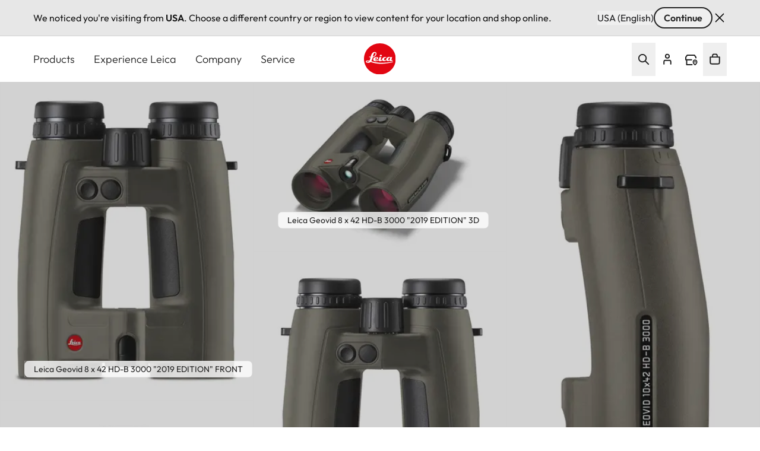

--- FILE ---
content_type: text/css
request_url: https://leica-camera.com/sites/default/files/css/css_Eo2RfPrnyZULJ2ebtPV9218hEG27uRFi93yzOfq1vfg.css?delta=1&language=en-GB&theme=leica_redesign_theme&include=eJyVlOGu2yAMhV-otNv-7WmQIQ5hNRhhaJq3v0673WxSJnGl_AmcDw72ARDBZmP-hb5xvXmRKz4wN7nAyczTU5_Q1r5_c-VkCXLoENDKGptfsJ5zDWsGsmsMOlegQqhQljPtDB4d891CnnRG2i5Nduaqe4pEOIXiS2xFB9C63hrnM536Y8sPrI-Iq03sIqGd4_NMG9N-LM9lW2sMSzvTEDgksTwfZxL7iBId4Zk-gZrM8IgBWuT8lwP746f99v2MKZWn7tthe46k5ZT_-ZaFV8uZNhVUadZDw8B1s1pJHX_VSH8QRBe5eC3YzXMqnPeuXwmjB1txQokh27ZgQmOcis3nEY0U8DGHYfrdjzGx555b3cxnnsawmTZ1ZMC_eOOhToNk9MPeXpHQYuS7cZvRJiSzd2SUzqW3QW3CKYKhPXeOn8NQA3Oka5DKuApha8OlPgBTuPTydUy6E19j-YLLI3yeiatJPOEgKgjVL8YR-_swQnqhRsULl7KHT0M3zMQJtVOG9LGlQabBkzOn38Hbr-QbnGovQFfojfc1tMb_TmiSiMPlvagqEufb8Wz3EFBejTjb9RaIHZCRtpEe8XI8c39WP0auXQPuKMqC00U2aZhuu8sPmbaCIg
body_size: 15959
content:
/* @license GPL-2.0-or-later https://www.drupal.org/licensing/faq */
.pswp{--pswp-bg:#000;--pswp-placeholder-bg:#222;--pswp-root-z-index:100000;--pswp-preloader-color:rgba(79,79,79,0.4);--pswp-preloader-color-secondary:rgba(255,255,255,0.9);--pswp-icon-color:#fff;--pswp-icon-color-secondary:#4f4f4f;--pswp-icon-stroke-color:#4f4f4f;--pswp-icon-stroke-width:2px;--pswp-error-text-color:var(--pswp-icon-color);}.pswp{position:fixed;top:0;left:0;width:100%;height:100%;z-index:var(--pswp-root-z-index);display:none;touch-action:none;outline:0;opacity:0.003;contain:layout style size;-webkit-tap-highlight-color:rgba(0,0,0,0);}.pswp:focus{outline:0;}.pswp *{box-sizing:border-box;}.pswp img{max-width:none;}.pswp--open{display:block;}.pswp,.pswp__bg{transform:translateZ(0);will-change:opacity;}.pswp__bg{opacity:0.005;background:var(--pswp-bg);}.pswp,.pswp__scroll-wrap{overflow:hidden;}.pswp__scroll-wrap,.pswp__bg,.pswp__container,.pswp__item,.pswp__content,.pswp__img,.pswp__zoom-wrap{position:absolute;top:0;left:0;width:100%;height:100%;}.pswp__img,.pswp__zoom-wrap{width:auto;height:auto;}.pswp--click-to-zoom.pswp--zoom-allowed .pswp__img{cursor:-webkit-zoom-in;cursor:-moz-zoom-in;cursor:zoom-in;}.pswp--click-to-zoom.pswp--zoomed-in .pswp__img{cursor:move;cursor:-webkit-grab;cursor:-moz-grab;cursor:grab;}.pswp--click-to-zoom.pswp--zoomed-in .pswp__img:active{cursor:-webkit-grabbing;cursor:-moz-grabbing;cursor:grabbing;}.pswp--no-mouse-drag.pswp--zoomed-in .pswp__img,.pswp--no-mouse-drag.pswp--zoomed-in .pswp__img:active,.pswp__img{cursor:-webkit-zoom-out;cursor:-moz-zoom-out;cursor:zoom-out;}.pswp__container,.pswp__img,.pswp__button,.pswp__counter{-webkit-user-select:none;-moz-user-select:none;-ms-user-select:none;user-select:none;}.pswp__item{z-index:1;overflow:hidden;}.pswp__hidden{display:none !important;}.pswp__content{pointer-events:none;}.pswp__content > *{pointer-events:auto;}.pswp__error-msg-container{display:grid;}.pswp__error-msg{margin:auto;font-size:1em;line-height:1;color:var(--pswp-error-text-color);}.pswp .pswp__hide-on-close{opacity:0.005;will-change:opacity;transition:opacity var(--pswp-transition-duration) cubic-bezier(0.4,0,0.22,1);z-index:10;pointer-events:none;}.pswp--ui-visible .pswp__hide-on-close{opacity:1;pointer-events:auto;}.pswp__button{position:relative;display:block;width:50px;height:60px;padding:0;margin:0;overflow:hidden;cursor:pointer;background:none;border:0;box-shadow:none;opacity:0.85;-webkit-appearance:none;-webkit-touch-callout:none;}.pswp__button:hover,.pswp__button:active,.pswp__button:focus{transition:none;padding:0;background:none;border:0;box-shadow:none;opacity:1;}.pswp__button:disabled{opacity:0.3;cursor:auto;}.pswp__icn{fill:var(--pswp-icon-color);color:var(--pswp-icon-color-secondary);}.pswp__icn{position:absolute;top:14px;left:9px;width:32px;height:32px;overflow:hidden;pointer-events:none;}.pswp__icn-shadow{stroke:var(--pswp-icon-stroke-color);stroke-width:var(--pswp-icon-stroke-width);fill:none;}.pswp__icn:focus{outline:0;}div.pswp__img--placeholder,.pswp__img--with-bg{background:var(--pswp-placeholder-bg);}.pswp__top-bar{position:absolute;left:0;top:0;width:100%;height:60px;display:flex;flex-direction:row;justify-content:flex-end;z-index:10;pointer-events:none !important;}.pswp__top-bar > *{pointer-events:auto;will-change:opacity;}.pswp__button--close{margin-right:6px;}.pswp__button--arrow{position:absolute;top:0;width:75px;height:100px;top:50%;margin-top:-50px;}.pswp__button--arrow:disabled{display:none;cursor:default;}.pswp__button--arrow .pswp__icn{top:50%;margin-top:-30px;width:60px;height:60px;background:none;border-radius:0;}.pswp--one-slide .pswp__button--arrow{display:none;}.pswp--touch .pswp__button--arrow{visibility:hidden;}.pswp--has_mouse .pswp__button--arrow{visibility:visible;}.pswp__button--arrow--prev{right:auto;left:0px;}.pswp__button--arrow--next{right:0px;}.pswp__button--arrow--next .pswp__icn{left:auto;right:14px;transform:scale(-1,1);}.pswp__button--zoom{display:none;}.pswp--zoom-allowed .pswp__button--zoom{display:block;}.pswp--zoomed-in .pswp__zoom-icn-bar-v{display:none;}.pswp__preloader{position:relative;overflow:hidden;width:50px;height:60px;margin-right:auto;}.pswp__preloader .pswp__icn{opacity:0;transition:opacity 0.2s linear;animation:pswp-clockwise 600ms linear infinite;}.pswp__preloader--active .pswp__icn{opacity:0.85;}@keyframes pswp-clockwise{0%{transform:rotate(0deg);}100%{transform:rotate(360deg);}}.pswp__counter{height:30px;margin-top:15px;margin-inline-start:20px;font-size:14px;line-height:30px;color:var(--pswp-icon-color);text-shadow:1px 1px 3px var(--pswp-icon-color-secondary);opacity:0.85;}.pswp--one-slide .pswp__counter{display:none;}
@font-face{font-display:swap;font-family:FontProduktdesign;font-style:normal;font-weight:400;src:url(/themes/custom/leica_redesign_theme/src/fonts/FontProduktdesign/lg1052_regular.woff2) format("woff2"),url(/themes/custom/leica_redesign_theme/src/fonts/FontProduktdesign/lg1052_regular.woff) format("woff")}@font-face{font-display:swap;font-family:FontProduktdesign;font-style:normal;font-weight:500;src:url(/themes/custom/leica_redesign_theme/src/fonts/FontProduktdesign/lg1052_original.woff2) format("woff2"),url(/themes/custom/leica_redesign_theme/src/fonts/FontProduktdesign/lg1052_original.woff) format("woff")}@font-face{font-display:swap;font-family:Outfit;font-style:normal;font-weight:600;src:url(/themes/custom/leica_redesign_theme/src/fonts/Outfit/Outfit-SemiBold.woff2) format("woff2"),url(/themes/custom/leica_redesign_theme/src/fonts/Outfit/Outfit-SemiBold.woff) format("woff")}@font-face{font-display:swap;font-family:Outfit;font-style:normal;font-weight:300;src:url(/themes/custom/leica_redesign_theme/src/fonts/Outfit/Outfit-Light.woff2) format("woff2"),url(/themes/custom/leica_redesign_theme/src/fonts/Outfit/Outfit-Light.woff) format("woff")}@font-face{font-display:swap;font-family:Outfit;font-style:normal;font-weight:400;src:url(/themes/custom/leica_redesign_theme/src/fonts/Outfit/Outfit-Regular.woff2) format("woff2"),url(/themes/custom/leica_redesign_theme/src/fonts/Outfit/Outfit-Regular.woff) format("woff")}@font-face{font-display:swap;font-family:Noto Sans;font-style:normal;font-weight:600;src:url(/themes/custom/leica_redesign_theme/src/fonts/NotoSans/NotoSans-SemiBold.woff2) format("woff2"),url(/themes/custom/leica_redesign_theme/src/fonts/NotoSans/NotoSans-SemiBold.woff) format("woff")}@font-face{font-display:swap;font-family:Noto Sans;font-style:normal;font-weight:300;src:url(/themes/custom/leica_redesign_theme/src/fonts/NotoSans/NotoSans-Light.woff2) format("woff2"),url(/themes/custom/leica_redesign_theme/src/fonts/NotoSans/NotoSans-Light.woff) format("woff")}@font-face{font-display:swap;font-family:Noto Sans;font-style:normal;font-weight:400;src:url(/themes/custom/leica_redesign_theme/src/fonts/NotoSans/NotoSans-Regular.woff2) format("woff2"),url(/themes/custom/leica_redesign_theme/src/fonts/NotoSans/NotoSans-Regular.woff) format("woff")}
.header{animation:go-unsticky .3s ease-in-out;border-radius:0;left:0;right:0;top:0;transition:background-color .3s ease-in-out,height .3s ease-in-out,color .3s ease-in-out,translate .3s ease-in-out,top .3s linear,-webkit-backdrop-filter .3s ease-in-out;transition:background-color .3s ease-in-out,height .3s ease-in-out,backdrop-filter .3s ease-in-out,color .3s ease-in-out,translate .3s ease-in-out,top .3s linear;transition:background-color .3s ease-in-out,height .3s ease-in-out,backdrop-filter .3s ease-in-out,color .3s ease-in-out,translate .3s ease-in-out,top .3s linear,-webkit-backdrop-filter .3s ease-in-out;z-index:20}.header.dark-theme-navigation{--tw-bg-opacity:1;background-color:rgb(var(--color-black)/var(--tw-bg-opacity,1));--tw-text-opacity:1;color:rgb(var(--color-white)/var(--tw-text-opacity,1))}.header.light-theme-navigation{--tw-bg-opacity:1;background-color:rgb(var(--color-white)/var(--tw-bg-opacity,1));--tw-text-opacity:1;color:rgb(var(--color-warm-black)/var(--tw-text-opacity,1))}.header .branding{transition:width .3s ease-in-out}.header .branding svg{width:84px}@media (min-width:768px){.header .branding svg{width:124px}}.header.with-submenu:before{content:var(--tw-content);height:12rem}.header.mega-menu-opened,.header.mega-menu-opened.dark-theme-navigation{--tw-bg-opacity:1;background-color:rgb(var(--color-white)/var(--tw-bg-opacity,1));--tw-text-opacity:1;color:rgb(var(--color-warm-black)/var(--tw-text-opacity,1))}.header.mega-menu-opened:before{content:none}.header.mega-menu-opened:after{background-color:rgb(var(--color-warm-black)/.8);cursor:pointer;height:100vh;left:0;position:absolute;right:0;width:100%;z-index:10;--tw-content:"";content:var(--tw-content)}@media (min-width:1280px){.header.mega-menu-opened .menu-level-0>li:not(.active-first-level)>.menu-item-inner .menu-item-title{font-weight:300}.header.mega-menu-opened .menu-level-0>li.active-first-level>.menu-item-inner .menu-item-title,.header:hover .menu-level-0>li:hover>.menu-item-inner .menu-item-title{font-weight:600}.header:hover .menu-level-0>li:hover{--tw-border-opacity:1;border-color:rgb(var(--color-warm-black)/var(--tw-border-opacity,1))}.header:hover .menu-level-0>li>.menu-item-inner .menu-item-title{font-weight:300}}.header:hover.dark-theme-navigation{--tw-bg-opacity:1;background-color:rgb(var(--color-white)/var(--tw-bg-opacity,1));--tw-text-opacity:1;color:rgb(var(--color-warm-black)/var(--tw-text-opacity,1))}.header.plain-submenu .header__navigation-line{position:relative}.header.plain-submenu .header__navigation-line:after{bottom:0;display:block;height:1px;left:0;position:absolute;width:100%;--tw-bg-opacity:1;background-color:rgb(var(--color-grey-200)/var(--tw-bg-opacity,1));--tw-content:"";content:var(--tw-content)}.header.header-sticky{animation:go-sticky .3s ease-in-out;position:fixed}.header.header-sticky.plain-submenu{top:0}.header.header-sticky.dark-theme-navigation{background-color:rgb(var(--color-warm-black)/.5)}.header.header-sticky.dark-theme-navigation,.header.header-sticky.light-theme-navigation{--tw-backdrop-blur:blur(8px);-webkit-backdrop-filter:var(--tw-backdrop-blur) var(--tw-backdrop-brightness) var(--tw-backdrop-contrast) var(--tw-backdrop-grayscale) var(--tw-backdrop-hue-rotate) var(--tw-backdrop-invert) var(--tw-backdrop-opacity) var(--tw-backdrop-saturate) var(--tw-backdrop-sepia);backdrop-filter:var(--tw-backdrop-blur) var(--tw-backdrop-brightness) var(--tw-backdrop-contrast) var(--tw-backdrop-grayscale) var(--tw-backdrop-hue-rotate) var(--tw-backdrop-invert) var(--tw-backdrop-opacity) var(--tw-backdrop-saturate) var(--tw-backdrop-sepia)}.header.header-sticky.light-theme-navigation{background-color:rgb(var(--color-white)/.5)}.header.header-sticky.plain-gradient{position:fixed}.gin--horizontal-toolbar .header.header-sticky{animation:none;top:39px}@media (min-width:1280px){.gin--horizontal-toolbar .header.header-sticky{top:53px}}.gin--horizontal-toolbar .header.header-sticky.plain-submenu{top:0;--tw-translate-y:-33px;transform:translate(var(--tw-translate-x),var(--tw-translate-y)) rotate(var(--tw-rotate)) skewX(var(--tw-skew-x)) skewY(var(--tw-skew-y)) scaleX(var(--tw-scale-x)) scaleY(var(--tw-scale-y))}@media (min-width:1280px){.gin--horizontal-toolbar .header.header-sticky.plain-submenu{--tw-translate-y:-6px;transform:translate(var(--tw-translate-x),var(--tw-translate-y)) rotate(var(--tw-rotate)) skewX(var(--tw-skew-x)) skewY(var(--tw-skew-y)) scaleX(var(--tw-scale-x)) scaleY(var(--tw-scale-y))}}.gin--horizontal-toolbar .header.header-sticky.mobile-navigation--opened .header__mobile-main{max-height:calc(100vh - 100px)}@media (min-width:768px){.gin--horizontal-toolbar .header.header-sticky.mobile-navigation--opened .header__mobile-main{max-height:calc(100vh - 70px)}}@media (min-width:1280px){.header.header-sticky.mega-menu-opened,.header.header-sticky:hover{--tw-bg-opacity:1;background-color:rgb(var(--color-white)/var(--tw-bg-opacity,1));--tw-text-opacity:1;color:rgb(var(--color-warm-black)/var(--tw-text-opacity,1))}.header.header-sticky.mega-menu-opened:before,.header.header-sticky:hover:before{opacity:0}.header.header-sticky .menu-level-0>li:first-child>div>.menu-item-title,.header.header-sticky .menu-level-0>li:last-child>div>.menu-item-title{padding-bottom:1rem;padding-top:1rem}}.header.header-sticky .menu-level-0>li>div>.menu-item-title{transition:color .3s ease-in-out}.header.header-sticky .menu-level-0>li>div>.menu-item-title:hover{--tw-bg-opacity:1;background-color:rgb(var(--color-grey-200)/var(--tw-bg-opacity,1))}@media (min-width:1280px){.header.header-sticky .menu-level-0>li>div>.menu-item-title:hover{background-color:transparent}.header.header-sticky .menu-level-0>li>div>.menu-item-title{padding-bottom:1rem;padding-top:1rem}}.header.header-sticky .branding{height:2rem;width:84px}@media (min-width:768px){.header.header-sticky .branding{height:2.5rem;width:104px}}.header.header-sticky .branding svg{height:100%;min-width:84px;width:100%}@media (min-width:768px){.header.header-sticky .branding svg{min-width:104px}}.header.header-sticky .branding img{height:100%;width:100%}.header.header-sticky.plain-level:before{--tw-content:none;content:var(--tw-content)}.header.plain-gradient{background-color:transparent;position:absolute;--tw-text-opacity:1;color:rgb(var(--color-white)/var(--tw-text-opacity,1))}@media (min-width:1280px){.header.plain-gradient.mega-menu-opened .menu-level-0>li:not(.active-first-level,.hover)>.menu-item-inner .menu-item-title,.header.plain-gradient.plain-level .menu-level-0>li:not(.active-first-level,.hover)>.menu-item-inner .menu-item-title,.header.plain-gradient:hover .menu-level-0>li:not(.active-first-level,.hover)>.menu-item-inner .menu-item-title{font-weight:300}.header.plain-gradient.mega-menu-opened,.header.plain-gradient.plain-level,.header.plain-gradient:hover{--tw-bg-opacity:1;background-color:rgb(var(--color-white)/var(--tw-bg-opacity,1));--tw-text-opacity:1;color:rgb(var(--color-warm-black)/var(--tw-text-opacity,1))}.header.plain-gradient.mega-menu-opened:before,.header.plain-gradient.plain-level:before,.header.plain-gradient:hover:before{background-image:none;content:var(--tw-content)}}.header.plain-gradient:before{background-image:linear-gradient(to bottom,var(--tw-gradient-stops));height:74px;left:0;position:absolute;right:0;top:0;width:100%;z-index:0;--tw-gradient-from:rgba(34,34,34,.52) var(--tw-gradient-from-position);--tw-gradient-to:rgba(34,34,34,0) var(--tw-gradient-to-position);--tw-gradient-stops:var(--tw-gradient-from),var(--tw-gradient-to);--tw-gradient-to:rgba(20,26,40,0) var(--tw-gradient-to-position);--tw-gradient-stops:var(--tw-gradient-from),rgba(20,26,40,.3) var(--tw-gradient-via-position),var(--tw-gradient-to);--tw-gradient-to:rgba(0,14,48,0) var(--tw-gradient-to-position);--tw-backdrop-blur:;-webkit-backdrop-filter:var(--tw-backdrop-blur) var(--tw-backdrop-brightness) var(--tw-backdrop-contrast) var(--tw-backdrop-grayscale) var(--tw-backdrop-hue-rotate) var(--tw-backdrop-invert) var(--tw-backdrop-opacity) var(--tw-backdrop-saturate) var(--tw-backdrop-sepia);backdrop-filter:var(--tw-backdrop-blur) var(--tw-backdrop-brightness) var(--tw-backdrop-contrast) var(--tw-backdrop-grayscale) var(--tw-backdrop-hue-rotate) var(--tw-backdrop-invert) var(--tw-backdrop-opacity) var(--tw-backdrop-saturate) var(--tw-backdrop-sepia);--tw-content:"";content:var(--tw-content)}@media (min-width:1280px){.header.plain-gradient:before{height:87px}}.header.plain-gradient.header-sticky{--tw-text-opacity:1;color:rgb(var(--color-warm-black)/var(--tw-text-opacity,1))}.header.plain-gradient.header-sticky:before{background-color:rgb(var(--color-white)/.5);background-image:none;height:100%;--tw-backdrop-blur:blur(8px);-webkit-backdrop-filter:var(--tw-backdrop-blur) var(--tw-backdrop-brightness) var(--tw-backdrop-contrast) var(--tw-backdrop-grayscale) var(--tw-backdrop-hue-rotate) var(--tw-backdrop-invert) var(--tw-backdrop-opacity) var(--tw-backdrop-saturate) var(--tw-backdrop-sepia);backdrop-filter:var(--tw-backdrop-blur) var(--tw-backdrop-brightness) var(--tw-backdrop-contrast) var(--tw-backdrop-grayscale) var(--tw-backdrop-hue-rotate) var(--tw-backdrop-invert) var(--tw-backdrop-opacity) var(--tw-backdrop-saturate) var(--tw-backdrop-sepia)}.header.plain-gradient.header-sticky.dark-theme-navigation{--tw-text-opacity:1;color:rgb(var(--color-white)/var(--tw-text-opacity,1))}.header.plain-gradient.header-sticky.dark-theme-navigation:hover{--tw-text-opacity:1;color:rgb(var(--color-warm-black)/var(--tw-text-opacity,1))}.header.plain-gradient.header-sticky.dark-theme-navigation:before{background-color:rgb(var(--color-warm-black)/.5);background-image:none;height:100%;--tw-backdrop-blur:blur(8px);-webkit-backdrop-filter:var(--tw-backdrop-blur) var(--tw-backdrop-brightness) var(--tw-backdrop-contrast) var(--tw-backdrop-grayscale) var(--tw-backdrop-hue-rotate) var(--tw-backdrop-invert) var(--tw-backdrop-opacity) var(--tw-backdrop-saturate) var(--tw-backdrop-sepia);backdrop-filter:var(--tw-backdrop-blur) var(--tw-backdrop-brightness) var(--tw-backdrop-contrast) var(--tw-backdrop-grayscale) var(--tw-backdrop-hue-rotate) var(--tw-backdrop-invert) var(--tw-backdrop-opacity) var(--tw-backdrop-saturate) var(--tw-backdrop-sepia)}.header.plain-gradient.header-sticky.light-theme-navigation{--tw-text-opacity:1;color:rgb(var(--color-warm-black)/var(--tw-text-opacity,1))}.header.plain-gradient.header-sticky.light-theme-navigation:before{background-color:rgb(var(--color-white)/.5);background-image:none;height:100%;--tw-backdrop-blur:blur(8px);-webkit-backdrop-filter:var(--tw-backdrop-blur) var(--tw-backdrop-brightness) var(--tw-backdrop-contrast) var(--tw-backdrop-grayscale) var(--tw-backdrop-hue-rotate) var(--tw-backdrop-invert) var(--tw-backdrop-opacity) var(--tw-backdrop-saturate) var(--tw-backdrop-sepia);backdrop-filter:var(--tw-backdrop-blur) var(--tw-backdrop-brightness) var(--tw-backdrop-contrast) var(--tw-backdrop-grayscale) var(--tw-backdrop-hue-rotate) var(--tw-backdrop-invert) var(--tw-backdrop-opacity) var(--tw-backdrop-saturate) var(--tw-backdrop-sepia)}.header.plain-gray{--tw-bg-opacity:1;background-color:rgb(var(--color-grey-050)/var(--tw-bg-opacity,1));--tw-text-opacity:1;color:rgb(var(--color-warm-black)/var(--tw-text-opacity,1))}@media (min-width:1280px){.header.plain-gray.mega-menu-opened,.header.plain-gray.plain-level,.header.plain-gray:hover{--tw-bg-opacity:1;background-color:rgb(var(--color-white)/var(--tw-bg-opacity,1));--tw-text-opacity:1;color:rgb(var(--color-warm-black)/var(--tw-text-opacity,1))}.header.plain-gray.mega-menu-opened:before,.header.plain-gray.plain-level:before,.header.plain-gray:hover:before{background-image:none;content:var(--tw-content)}}.header.is-active{--tw-bg-opacity:1;background-color:rgb(var(--color-white)/var(--tw-bg-opacity,1));--tw-text-opacity:1;color:rgb(var(--color-warm-black)/var(--tw-text-opacity,1))}.header.is-active:before{--tw-content:none;content:var(--tw-content)}.header.is-active:after{z-index:10}.header.mobile-navigation--opened .block-on-site-search-block{display:none}.header.mobile-navigation--opened .header__navigation-bar{display:none;justify-content:flex-end}.header.mobile-navigation--opened .header__navigation-bar .header__content-left,.header.mobile-navigation--opened .header__navigation-bar .header__content-right .menu--account,.header.mobile-navigation--opened .header__navigation-bar .system-branding-block{display:none}.header.mobile-navigation--opened .header__navigation-bar .header__content-right{position:absolute;right:3.5rem;top:0}@media (min-width:768px){.header.mobile-navigation--opened .header__navigation-bar .header__content-right{right:5rem}}.header.mobile-navigation--opened .header__navigation-bar .header__content-right svg{fill:rgb(var(--color-warm-black)/1)}.header.mobile-navigation--opened .header__navigation-bar .icon-account{stroke:rgb(var(--color-warm-black)/1)}.header.mobile-navigation--opened .header__mobile-main{max-height:calc(100dvh - 70px);overflow-y:auto;padding-bottom:3rem}@media (min-width:1280px){.header.search-block--opened .system-branding-block{left:3.5rem;position:absolute;top:1rem;z-index:10}}.header .system-branding-block img{height:2.5rem;width:2.5rem}.main-content-wrapper{padding-top:0;position:relative}.gin--horizontal-toolbar .header.mobile-navigation--opened .header__mobile-main{max-height:calc(100% - 240px)}@media (min-width:768px){.gin--horizontal-toolbar .header.mobile-navigation--opened .header__mobile-main{max-height:calc(100% - 120px)}}@keyframes go-sticky{0%{top:-4.5rem}to{top:0}}@keyframes go-unsticky{0%{top:4.5rem}to{top:0}}
*,:after,:before{--tw-border-spacing-x:0;--tw-border-spacing-y:0;--tw-translate-x:0;--tw-translate-y:0;--tw-rotate:0;--tw-skew-x:0;--tw-skew-y:0;--tw-scale-x:1;--tw-scale-y:1;--tw-pan-x:;--tw-pan-y:;--tw-pinch-zoom:;--tw-scroll-snap-strictness:proximity;--tw-gradient-from-position:;--tw-gradient-via-position:;--tw-gradient-to-position:;--tw-ordinal:;--tw-slashed-zero:;--tw-numeric-figure:;--tw-numeric-spacing:;--tw-numeric-fraction:;--tw-ring-inset:;--tw-ring-offset-width:0px;--tw-ring-offset-color:#fff;--tw-ring-color:rgba(59,130,246,.5);--tw-ring-offset-shadow:0 0 #0000;--tw-ring-shadow:0 0 #0000;--tw-shadow:0 0 #0000;--tw-shadow-colored:0 0 #0000;--tw-blur:;--tw-brightness:;--tw-contrast:;--tw-grayscale:;--tw-hue-rotate:;--tw-invert:;--tw-saturate:;--tw-sepia:;--tw-drop-shadow:;--tw-backdrop-blur:;--tw-backdrop-brightness:;--tw-backdrop-contrast:;--tw-backdrop-grayscale:;--tw-backdrop-hue-rotate:;--tw-backdrop-invert:;--tw-backdrop-opacity:;--tw-backdrop-saturate:;--tw-backdrop-sepia:;--tw-contain-size:;--tw-contain-layout:;--tw-contain-paint:;--tw-contain-style:}::backdrop{--tw-border-spacing-x:0;--tw-border-spacing-y:0;--tw-translate-x:0;--tw-translate-y:0;--tw-rotate:0;--tw-skew-x:0;--tw-skew-y:0;--tw-scale-x:1;--tw-scale-y:1;--tw-pan-x:;--tw-pan-y:;--tw-pinch-zoom:;--tw-scroll-snap-strictness:proximity;--tw-gradient-from-position:;--tw-gradient-via-position:;--tw-gradient-to-position:;--tw-ordinal:;--tw-slashed-zero:;--tw-numeric-figure:;--tw-numeric-spacing:;--tw-numeric-fraction:;--tw-ring-inset:;--tw-ring-offset-width:0px;--tw-ring-offset-color:#fff;--tw-ring-color:rgba(59,130,246,.5);--tw-ring-offset-shadow:0 0 #0000;--tw-ring-shadow:0 0 #0000;--tw-shadow:0 0 #0000;--tw-shadow-colored:0 0 #0000;--tw-blur:;--tw-brightness:;--tw-contrast:;--tw-grayscale:;--tw-hue-rotate:;--tw-invert:;--tw-saturate:;--tw-sepia:;--tw-drop-shadow:;--tw-backdrop-blur:;--tw-backdrop-brightness:;--tw-backdrop-contrast:;--tw-backdrop-grayscale:;--tw-backdrop-hue-rotate:;--tw-backdrop-invert:;--tw-backdrop-opacity:;--tw-backdrop-saturate:;--tw-backdrop-sepia:;--tw-contain-size:;--tw-contain-layout:;--tw-contain-paint:;--tw-contain-style:}*,:after,:before{border:0 solid;box-sizing:border-box}:after,:before{--tw-content:""}:host,html{line-height:1.5;-webkit-text-size-adjust:100%;font-family:ui-sans-serif,system-ui,sans-serif,Apple Color Emoji,Segoe UI Emoji,Segoe UI Symbol,Noto Color Emoji;font-feature-settings:normal;font-variation-settings:normal;-moz-tab-size:4;-o-tab-size:4;tab-size:4;-webkit-tap-highlight-color:transparent}body{line-height:inherit;margin:0}hr{border-top-width:1px;color:inherit;height:0}abbr:where([title]){-webkit-text-decoration:underline dotted;text-decoration:underline dotted}h1,h2,h3,h4,h5,h6{font-size:inherit;font-weight:inherit}a{color:inherit;text-decoration:inherit}b,strong{font-weight:bolder}code,kbd,pre,samp{font-family:ui-monospace,SFMono-Regular,Menlo,Monaco,Consolas,Liberation Mono,Courier New,monospace;font-feature-settings:normal;font-size:1em;font-variation-settings:normal}small{font-size:80%}sub,sup{font-size:75%;line-height:0;position:relative;vertical-align:baseline}sub{bottom:-.25em}sup{top:-.5em}table{border-collapse:collapse;border-color:inherit;text-indent:0}button,input,optgroup,select,textarea{color:inherit;font-family:inherit;font-feature-settings:inherit;font-size:100%;font-variation-settings:inherit;font-weight:inherit;letter-spacing:inherit;line-height:inherit;margin:0;padding:0}button,select{text-transform:none}button,input:where([type=button]),input:where([type=reset]),input:where([type=submit]){-webkit-appearance:button;background-color:transparent;background-image:none}:-moz-focusring{outline:auto}:-moz-ui-invalid{box-shadow:none}progress{vertical-align:baseline}::-webkit-inner-spin-button,::-webkit-outer-spin-button{height:auto}[type=search]{-webkit-appearance:textfield;outline-offset:-2px}::-webkit-search-decoration{-webkit-appearance:none}::-webkit-file-upload-button{-webkit-appearance:button;font:inherit}summary{display:list-item}blockquote,dd,dl,figure,h1,h2,h3,h4,h5,h6,hr,p,pre{margin:0}fieldset{margin:0}fieldset,legend{padding:0}menu,ol,ul{list-style:none;margin:0;padding:0}dialog{padding:0}textarea{resize:vertical}input::-moz-placeholder,textarea::-moz-placeholder{color:#9ca3af;opacity:1}input::placeholder,textarea::placeholder{color:#9ca3af;opacity:1}[role=button],button{cursor:pointer}:disabled{cursor:default}audio,canvas,embed,iframe,img,object,svg,video{display:block;vertical-align:middle}img,video{height:auto;max-width:100%}[hidden]:where(:not([hidden=until-found])){display:none}html{scroll-behavior:smooth}.h1,.h2,.h3,.h4,.h5,.h6,h1,h2,h3,h4,h5,h6{font-weight:400}.h1,h1{font-size:2.75rem;line-height:1.2}@media (min-width:768px){.h1,h1{font-size:4.25rem;line-height:1.2}}@media (min-width:1280px){.h1,h1{font-size:4.75rem;line-height:1.12}}.h2,h2{font-size:2.5rem;line-height:1.2}@media (min-width:768px){.h2,h2{font-size:3rem;line-height:1.2}}@media (min-width:1280px){.h2,h2{font-size:3.375rem;line-height:1.1}}.h3,h3{font-size:2.25rem;line-height:1.2}@media (min-width:768px){.h3,h3{font-size:2.5rem;line-height:1.2}}@media (min-width:1280px){.h3,h3{font-size:2.875rem;line-height:1.13}}.h4,h4{font-size:2rem;line-height:1.2}@media (min-width:768px){.h4,h4{font-size:2.125rem;line-height:1.2}}@media (min-width:1280px){.h4,h4{font-size:2.25rem;line-height:1.2}}.h5,h5{font-size:1.75rem;line-height:1.2}@media (min-width:768px){.h5,h5{font-size:1.875rem;line-height:1.2}}@media (min-width:1280px){.h5,h5{font-size:2rem;line-height:1.1875}}.h6,h6{font-size:1.5rem;line-height:1.2}@media (min-width:768px){.h6,h6{font-size:1.75rem;line-height:1.2}}@media (min-width:1280px){.h6,h6{font-size:1.75rem;line-height:1.2}}:focus{outline:2px solid transparent;outline-offset:2px;outline-width:0}:focus-visible{outline-color:rgb(var(--color-focus)/1);outline-offset:1.6px;outline-style:solid;outline-width:2px}.container{width:100%}@media (min-width:440px){.container{max-width:440px}}@media (min-width:640px){.container{max-width:640px}}@media (min-width:768px){.container{max-width:768px}}@media (min-width:1280px){.container{max-width:1280px}}@media (min-width:1920px){.container{max-width:1920px}}.wysiwyg h1,.wysiwyg h2,.wysiwyg h3,.wysiwyg h4,.wysiwyg h5,.wysiwyg h6{margin-bottom:.7em}.wysiwyg p{margin-bottom:1em}.wysiwyg :last-child{margin-bottom:0}.sr-only{height:1px;margin:-1px;overflow:hidden;padding:0;position:absolute;width:1px;clip:rect(0,0,0,0);border-width:0;white-space:nowrap}.visible{visibility:visible}.invisible{visibility:hidden}.static{position:static}.fixed{position:fixed}.absolute{position:absolute}.relative{position:relative}.sticky{position:sticky}.inset-0{inset:0}.inset-x-5{left:1.25rem;right:1.25rem}.bottom-0{bottom:0}.bottom-4{bottom:1rem}.left-0{left:0}.left-1\/2{left:50%}.left-8{left:2rem}.right-0{right:0}.right-1\/2{right:50%}.right-5{right:1.25rem}.right-8{right:2rem}.top-0{top:0}.top-1\/2{top:50%}.top-26{top:6.5rem}.top-4{top:1rem}.top-5{top:1.25rem}.top-\[128px\]{top:128px}.top-\[74px\]{top:74px}.top-full{top:100%}.z-10{z-index:10}.z-20{z-index:20}.z-30{z-index:30}.z-50{z-index:50}.z-\[101\]{z-index:101}.order-2{order:2}.col-span-1{grid-column:span 1/span 1}.col-span-12{grid-column:span 12/span 12}.col-span-2{grid-column:span 2/span 2}.col-span-full{grid-column:1/-1}.float-right{float:right}.float-left{float:left}.clear-both{clear:both}.-m-1{margin:-.25rem}.m-1{margin:.25rem}.mx-5{margin-left:1.25rem;margin-right:1.25rem}.mx-auto{margin-left:auto;margin-right:auto}.my-0{margin-bottom:0;margin-top:0}.my-10{margin-bottom:2.5rem;margin-top:2.5rem}.my-14{margin-bottom:3.5rem;margin-top:3.5rem}.my-4{margin-bottom:1rem;margin-top:1rem}.my-6{margin-bottom:1.5rem;margin-top:1.5rem}.my-8{margin-bottom:2rem;margin-top:2rem}.my-auto{margin-bottom:auto;margin-top:auto}.my-px{margin-bottom:1px;margin-top:1px}.\!mb-0{margin-bottom:0!important}.-mb-px{margin-bottom:-1px}.-ml-1\.5{margin-left:-.375rem}.-mr-0\.5{margin-right:-.125rem}.-mt-1\.5{margin-top:-.375rem}.mb-0{margin-bottom:0}.mb-1{margin-bottom:.25rem}.mb-10{margin-bottom:2.5rem}.mb-14{margin-bottom:3.5rem}.mb-2{margin-bottom:.5rem}.mb-3{margin-bottom:.75rem}.mb-4{margin-bottom:1rem}.mb-5{margin-bottom:1.25rem}.mb-6{margin-bottom:1.5rem}.mb-8{margin-bottom:2rem}.mb-px{margin-bottom:1px}.ml-2{margin-left:.5rem}.ml-3{margin-left:.75rem}.ml-4{margin-left:1rem}.ml-5{margin-left:1.25rem}.ml-auto{margin-left:auto}.mr-2{margin-right:.5rem}.mr-3{margin-right:.75rem}.mr-4{margin-right:1rem}.mt-1{margin-top:.25rem}.mt-10{margin-top:2.5rem}.mt-14{margin-top:3.5rem}.mt-2{margin-top:.5rem}.mt-4{margin-top:1rem}.mt-5{margin-top:1.25rem}.mt-6{margin-top:1.5rem}.mt-8{margin-top:2rem}.mt-auto{margin-top:auto}.block{display:block}.inline-block{display:inline-block}.inline{display:inline}.flex{display:flex}.inline-flex{display:inline-flex}.table{display:table}.grid{display:grid}.hidden{display:none}.aspect-16\/9{aspect-ratio:16/9}.aspect-4\/3{aspect-ratio:4/3}.aspect-square{aspect-ratio:1/1}.size-full{height:100%;width:100%}.\!h-4{height:1rem!important}.\!h-6{height:1.5rem!important}.\!h-auto{height:auto!important}.h-0{height:0}.h-0\.5{height:.125rem}.h-10{height:2.5rem}.h-12{height:3rem}.h-18{height:4.5rem}.h-3{height:.75rem}.h-5{height:1.25rem}.h-6{height:1.5rem}.h-8{height:2rem}.h-\[calc\(100dvh_-_74px\)\]{height:calc(100dvh - 74px)}.h-dvh{height:100dvh}.h-full{height:100%}.h-px{height:1px}.h-screen{height:100vh}.max-h-dvh{max-height:100dvh}.min-h-12{min-height:3rem}.min-h-46{min-height:11.5rem}.min-h-full{min-height:100%}.\!w-4{width:1rem!important}.\!w-6{width:1.5rem!important}.w-1\/2{width:50%}.w-10{width:2.5rem}.w-12{width:3rem}.w-3{width:.75rem}.w-5{width:1.25rem}.w-6{width:1.5rem}.w-8{width:2rem}.w-auto{width:auto}.w-fit{width:-moz-fit-content;width:fit-content}.w-full{width:100%}.min-w-10{min-width:2.5rem}.min-w-12{min-width:3rem}.min-w-56{min-width:14rem}.min-w-6{min-width:1.5rem}.min-w-\[1\.3em\]{min-width:1.3em}.max-w-10{max-width:2.5rem}.max-w-\[1980px\]{max-width:1980px}.max-w-\[384px\]{max-width:384px}.max-w-fit{max-width:-moz-fit-content;max-width:fit-content}.max-w-full{max-width:100%}.flex-1{flex:1 1 0%}.shrink-0{flex-shrink:0}.grow{flex-grow:1}.basis-1\/2{flex-basis:50%}.-translate-x-1\/2{--tw-translate-x:-50%}.-translate-x-1\/2,.-translate-y-1\/2{transform:translate(var(--tw-translate-x),var(--tw-translate-y)) rotate(var(--tw-rotate)) skewX(var(--tw-skew-x)) skewY(var(--tw-skew-y)) scaleX(var(--tw-scale-x)) scaleY(var(--tw-scale-y))}.-translate-y-1\/2{--tw-translate-y:-50%}.translate-x-1\/2{--tw-translate-x:50%}.translate-x-1\/2,.translate-x-full{transform:translate(var(--tw-translate-x),var(--tw-translate-y)) rotate(var(--tw-rotate)) skewX(var(--tw-skew-x)) skewY(var(--tw-skew-y)) scaleX(var(--tw-scale-x)) scaleY(var(--tw-scale-y))}.translate-x-full{--tw-translate-x:100%}.translate-y-full{--tw-translate-y:100%}.transform,.translate-y-full{transform:translate(var(--tw-translate-x),var(--tw-translate-y)) rotate(var(--tw-rotate)) skewX(var(--tw-skew-x)) skewY(var(--tw-skew-y)) scaleX(var(--tw-scale-x)) scaleY(var(--tw-scale-y))}.cursor-default{cursor:default}.cursor-pointer{cursor:pointer}.resize-none{resize:none}.resize{resize:both}.appearance-none{-webkit-appearance:none;-moz-appearance:none;appearance:none}.grid-flow-row{grid-auto-flow:row}.grid-cols-1{grid-template-columns:repeat(1,minmax(0,1fr))}.grid-cols-12{grid-template-columns:repeat(12,minmax(0,1fr))}.grid-cols-2{grid-template-columns:repeat(2,minmax(0,1fr))}.grid-rows-subgrid{grid-template-rows:subgrid}.flex-row{flex-direction:row}.flex-col{flex-direction:column}.flex-wrap{flex-wrap:wrap}.content-start{align-content:flex-start}.content-stretch{align-content:stretch}.items-start{align-items:flex-start}.items-end{align-items:flex-end}.items-center{align-items:center}.items-baseline{align-items:baseline}.justify-start{justify-content:flex-start}.justify-end{justify-content:flex-end}.justify-center{justify-content:center}.justify-between{justify-content:space-between}.gap-0\.5{gap:.125rem}.gap-1{gap:.25rem}.gap-10{gap:2.5rem}.gap-2{gap:.5rem}.gap-2\.5{gap:.625rem}.gap-3{gap:.75rem}.gap-4{gap:1rem}.gap-5{gap:1.25rem}.gap-6{gap:1.5rem}.gap-8,.gap-gutter{gap:2rem}.gap-x-4{-moz-column-gap:1rem;column-gap:1rem}.gap-y-14{row-gap:3.5rem}.gap-y-2{row-gap:.5rem}.gap-y-8{row-gap:2rem}.self-auto{align-self:auto}.self-start{align-self:flex-start}.self-stretch{align-self:stretch}.justify-self-start{justify-self:start}.overflow-hidden{overflow:hidden}.overflow-clip{overflow:clip}.overflow-visible{overflow:visible}.overflow-x-auto{overflow-x:auto}.overflow-y-auto{overflow-y:auto}.overflow-x-scroll{overflow-x:scroll}.text-ellipsis{text-overflow:ellipsis}.hyphens-auto{-webkit-hyphens:auto;hyphens:auto}.whitespace-nowrap{white-space:nowrap}.break-words{overflow-wrap:break-word}.break-all{word-break:break-all}.rounded{border-radius:.25rem}.rounded-3xl{border-radius:1.5rem}.rounded-\[1px\]{border-radius:1px}.rounded-full{border-radius:9999px}.rounded-large{border-radius:40px}.rounded-lg{border-radius:.5rem}.rounded-none{border-radius:0}.rounded-sm{border-radius:.125rem}.rounded-t{border-top-left-radius:.25rem;border-top-right-radius:.25rem}.border{border-width:1px}.border-0\.5{border-width:.5px}.border-2{border-width:2px}.border-b{border-bottom-width:1px}.border-b-2{border-bottom-width:2px}.border-l-2{border-left-width:2px}.border-r{border-right-width:1px}.border-r-0{border-right-width:0}.border-t{border-top-width:1px}.border-solid{border-style:solid}.border-focus{--tw-border-opacity:1;border-color:rgb(var(--color-focus)/var(--tw-border-opacity,1))}.border-grey-100{--tw-border-opacity:1;border-color:rgb(var(--color-grey-100)/var(--tw-border-opacity,1))}.border-grey-200{--tw-border-opacity:1;border-color:rgb(var(--color-grey-200)/var(--tw-border-opacity,1))}.border-grey-300{--tw-border-opacity:1;border-color:rgb(var(--color-grey-300)/var(--tw-border-opacity,1))}.border-grey-400{--tw-border-opacity:1;border-color:rgb(var(--color-grey-400)/var(--tw-border-opacity,1))}.border-grey-600{--tw-border-opacity:1;border-color:rgb(var(--color-grey-600)/var(--tw-border-opacity,1))}.border-leica-red{--tw-border-opacity:1;border-color:rgb(var(--color-leica-red)/var(--tw-border-opacity,1))}.border-transparent{border-color:transparent}.border-warm-black{--tw-border-opacity:1;border-color:rgb(var(--color-warm-black)/var(--tw-border-opacity,1))}.border-white{--tw-border-opacity:1;border-color:rgb(var(--color-white)/var(--tw-border-opacity,1))}.border-white\/40{border-color:rgb(var(--color-white)/.4)}.border-l-alert-error{--tw-border-opacity:1;border-left-color:rgb(var(--color-alert-error)/var(--tw-border-opacity,1))}.border-l-alert-success{--tw-border-opacity:1;border-left-color:rgb(var(--color-alert-success)/var(--tw-border-opacity,1))}.border-l-alert-warning{--tw-border-opacity:1;border-left-color:rgb(var(--color-alert-warning)/var(--tw-border-opacity,1))}.bg-alert-error{--tw-bg-opacity:1;background-color:rgb(var(--color-alert-error)/var(--tw-bg-opacity,1))}.bg-alert-error\/30{background-color:rgb(var(--color-alert-error)/.3)}.bg-alert-success{--tw-bg-opacity:1;background-color:rgb(var(--color-alert-success)/var(--tw-bg-opacity,1))}.bg-alert-success\/30{background-color:rgb(var(--color-alert-success)/.3)}.bg-alert-warning-dark{--tw-bg-opacity:1;background-color:rgb(var(--color-alert-warning-dark)/var(--tw-bg-opacity,1))}.bg-alert-warning\/30{background-color:rgb(var(--color-alert-warning)/.3)}.bg-grey-050{--tw-bg-opacity:1;background-color:rgb(var(--color-grey-050)/var(--tw-bg-opacity,1))}.bg-grey-100{--tw-bg-opacity:1;background-color:rgb(var(--color-grey-100)/var(--tw-bg-opacity,1))}.bg-grey-100\/80{background-color:rgb(var(--color-grey-100)/.8)}.bg-grey-200{--tw-bg-opacity:1;background-color:rgb(var(--color-grey-200)/var(--tw-bg-opacity,1))}.bg-grey-200\/30{background-color:rgb(var(--color-grey-200)/.3)}.bg-light-grey{--tw-bg-opacity:1;background-color:rgb(var(--color-light-grey)/var(--tw-bg-opacity,1))}.bg-orange-100{--tw-bg-opacity:1;background-color:rgb(var(--color-orange-100)/var(--tw-bg-opacity,1))}.bg-transparent{background-color:transparent}.bg-warm-black{--tw-bg-opacity:1;background-color:rgb(var(--color-warm-black)/var(--tw-bg-opacity,1))}.bg-warm-black\/15{background-color:rgb(var(--color-warm-black)/.15)}.bg-warm-black\/30{background-color:rgb(var(--color-warm-black)/.3)}.bg-warm-black\/80{background-color:rgb(var(--color-warm-black)/.8)}.bg-warm-black\/90{background-color:rgb(var(--color-warm-black)/.9)}.bg-white{--tw-bg-opacity:1;background-color:rgb(var(--color-white)/var(--tw-bg-opacity,1))}.bg-white\/80{background-color:rgb(var(--color-white)/.8)}.bg-none{background-image:none}.bg-cover{background-size:cover}.bg-center{background-position:50%}.bg-right{background-position:100%}.bg-no-repeat{background-repeat:no-repeat}.fill-warm-black{fill:rgb(var(--color-warm-black)/1)}.stroke-none{stroke:none}.stroke-warm-black{stroke:rgb(var(--color-warm-black)/1)}.object-cover{-o-object-fit:cover;object-fit:cover}.p-0{padding:0}.p-1{padding:.25rem}.p-2{padding:.5rem}.p-2\.5{padding:.625rem}.p-3{padding:.75rem}.p-4{padding:1rem}.p-5{padding:1.25rem}.p-6{padding:1.5rem}.p-7{padding:1.75rem}.p-8{padding:2rem}.px-0{padding-left:0;padding-right:0}.px-1{padding-left:.25rem;padding-right:.25rem}.px-10{padding-left:2.5rem;padding-right:2.5rem}.px-12{padding-left:3rem;padding-right:3rem}.px-2{padding-left:.5rem;padding-right:.5rem}.px-3{padding-left:.75rem;padding-right:.75rem}.px-4{padding-left:1rem;padding-right:1rem}.px-5{padding-left:1.25rem;padding-right:1.25rem}.px-6{padding-left:1.5rem;padding-right:1.5rem}.px-8{padding-left:2rem;padding-right:2rem}.px-\[0\.3em\]{padding-left:.3em;padding-right:.3em}.py-0{padding-bottom:0;padding-top:0}.py-1{padding-bottom:.25rem;padding-top:.25rem}.py-1\.5{padding-bottom:.375rem;padding-top:.375rem}.py-10{padding-bottom:2.5rem;padding-top:2.5rem}.py-12{padding-bottom:3rem;padding-top:3rem}.py-14{padding-bottom:3.5rem;padding-top:3.5rem}.py-2{padding-bottom:.5rem;padding-top:.5rem}.py-2\.5{padding-bottom:.625rem;padding-top:.625rem}.py-3{padding-bottom:.75rem;padding-top:.75rem}.py-4{padding-bottom:1rem;padding-top:1rem}.py-5{padding-bottom:1.25rem;padding-top:1.25rem}.py-6{padding-bottom:1.5rem;padding-top:1.5rem}.py-8{padding-bottom:2rem;padding-top:2rem}.py-\[0\.75em\]{padding-bottom:.75em;padding-top:.75em}.pb-0{padding-bottom:0}.pb-1\.5{padding-bottom:.375rem}.pb-10{padding-bottom:2.5rem}.pb-14{padding-bottom:3.5rem}.pb-4{padding-bottom:1rem}.pb-5{padding-bottom:1.25rem}.pb-6{padding-bottom:1.5rem}.pb-8{padding-bottom:2rem}.pl-1{padding-left:.25rem}.pl-12{padding-left:3rem}.pl-2{padding-left:.5rem}.pl-4{padding-left:1rem}.pl-5{padding-left:1.25rem}.pl-6{padding-left:1.5rem}.pr-1{padding-right:.25rem}.pr-4{padding-right:1rem}.pr-5{padding-right:1.25rem}.pr-6{padding-right:1.5rem}.pr-9{padding-right:2.25rem}.pt-0{padding-top:0}.pt-0\.5{padding-top:.125rem}.pt-10{padding-top:2.5rem}.pt-12{padding-top:3rem}.pt-18{padding-top:4.5rem}.pt-2{padding-top:.5rem}.pt-20{padding-top:5rem}.pt-3{padding-top:.75rem}.pt-4{padding-top:1rem}.pt-5{padding-top:1.25rem}.pt-6{padding-top:1.5rem}.pt-7{padding-top:1.75rem}.pt-8{padding-top:2rem}.text-left{text-align:left}.text-center{text-align:center}.text-right{text-align:right}.font-body{font-family:Outfit,sans-serif}.font-noto{font-family:Noto Sans,sans-serif}.\!text-base{font-size:1rem!important;line-height:1.375!important}.text-2xl{font-size:1.5rem;line-height:2rem}.text-base{font-size:1rem;line-height:1.375}.text-heading-h6-sm{font-size:1.5rem;line-height:1.2}.text-lg{font-size:1.125rem;line-height:1.75rem}.text-none{font-size:0}.text-sm{font-size:.875rem;line-height:1.25rem}.text-xl{font-size:1.25rem;line-height:1.75rem}.text-xs{font-size:.75rem;line-height:1rem}.font-light{font-weight:300}.font-normal{font-weight:400}.font-semibold{font-weight:600}.uppercase{text-transform:uppercase}.lowercase{text-transform:lowercase}.leading-4{line-height:1rem}.leading-5{line-height:1.25rem}.leading-6{line-height:1.5rem}.leading-7{line-height:1.75rem}.leading-8{line-height:2rem}.leading-body{line-height:1.4}.leading-lg{line-height:28.8px}.leading-loose{line-height:2}.leading-none{line-height:1}.leading-relaxed{line-height:1.625}.leading-snug{line-height:1.375}.leading-tight{line-height:1.25}.tracking-tight{letter-spacing:-.025em}.\!text-warm-black{--tw-text-opacity:1!important;color:rgb(var(--color-warm-black)/var(--tw-text-opacity,1))!important}.text-black{--tw-text-opacity:1;color:rgb(var(--color-black)/var(--tw-text-opacity,1))}.text-grey-200{--tw-text-opacity:1;color:rgb(var(--color-grey-200)/var(--tw-text-opacity,1))}.text-grey-600{--tw-text-opacity:1;color:rgb(var(--color-grey-600)/var(--tw-text-opacity,1))}.text-grey-700{--tw-text-opacity:1;color:rgb(var(--color-grey-700)/var(--tw-text-opacity,1))}.text-grey-800{--tw-text-opacity:1;color:rgb(var(--color-grey-800)/var(--tw-text-opacity,1))}.text-transparent{color:transparent}.text-warm-black{--tw-text-opacity:1;color:rgb(var(--color-warm-black)/var(--tw-text-opacity,1))}.text-white{--tw-text-opacity:1;color:rgb(var(--color-white)/var(--tw-text-opacity,1))}.underline{text-decoration-line:underline}.opacity-0{opacity:0}.opacity-30{opacity:.3}.shadow-border-b-grey-400{--tw-shadow:0 2px 0 -1px rgb(var(--color-grey-400));--tw-shadow-colored:0 2px 0 -1px var(--tw-shadow-color);box-shadow:var(--tw-ring-offset-shadow,0 0 #0000),var(--tw-ring-shadow,0 0 #0000),var(--tw-shadow)}.outline{outline-style:solid}.\!outline-0{outline-width:0!important}.outline-1{outline-width:1px}.-outline-offset-1{outline-offset:-1px}.outline-offset-0{outline-offset:0}.outline-offset-\[-20px\]{outline-offset:-20px}.outline-grey-200\/40{outline-color:rgb(var(--color-grey-200)/.4)}.outline-grey-300{outline-color:rgb(var(--color-grey-300)/1)}.backdrop-blur-lg{--tw-backdrop-blur:blur(16px)}.backdrop-blur-lg,.backdrop-blur-md{-webkit-backdrop-filter:var(--tw-backdrop-blur) var(--tw-backdrop-brightness) var(--tw-backdrop-contrast) var(--tw-backdrop-grayscale) var(--tw-backdrop-hue-rotate) var(--tw-backdrop-invert) var(--tw-backdrop-opacity) var(--tw-backdrop-saturate) var(--tw-backdrop-sepia);backdrop-filter:var(--tw-backdrop-blur) var(--tw-backdrop-brightness) var(--tw-backdrop-contrast) var(--tw-backdrop-grayscale) var(--tw-backdrop-hue-rotate) var(--tw-backdrop-invert) var(--tw-backdrop-opacity) var(--tw-backdrop-saturate) var(--tw-backdrop-sepia)}.backdrop-blur-md{--tw-backdrop-blur:blur(12px)}.backdrop-blur-xl{--tw-backdrop-blur:blur(24px);-webkit-backdrop-filter:var(--tw-backdrop-blur) var(--tw-backdrop-brightness) var(--tw-backdrop-contrast) var(--tw-backdrop-grayscale) var(--tw-backdrop-hue-rotate) var(--tw-backdrop-invert) var(--tw-backdrop-opacity) var(--tw-backdrop-saturate) var(--tw-backdrop-sepia);backdrop-filter:var(--tw-backdrop-blur) var(--tw-backdrop-brightness) var(--tw-backdrop-contrast) var(--tw-backdrop-grayscale) var(--tw-backdrop-hue-rotate) var(--tw-backdrop-invert) var(--tw-backdrop-opacity) var(--tw-backdrop-saturate) var(--tw-backdrop-sepia)}.transition-all{transition-duration:.15s;transition-property:all;transition-timing-function:cubic-bezier(.4,0,.2,1)}.transition-colors{transition-duration:.15s;transition-property:color,background-color,border-color,text-decoration-color,fill,stroke;transition-timing-function:cubic-bezier(.4,0,.2,1)}.transition-opacity{transition-duration:.15s;transition-property:opacity;transition-timing-function:cubic-bezier(.4,0,.2,1)}.transition-transform{transition-duration:.15s;transition-property:transform;transition-timing-function:cubic-bezier(.4,0,.2,1)}.delay-500{transition-delay:.5s}.duration-300{transition-duration:.3s}.duration-500{transition-duration:.5s}.ease-in{transition-timing-function:cubic-bezier(.4,0,1,1)}.ease-in-out{transition-timing-function:cubic-bezier(.4,0,.2,1)}.scrollbar-none{scrollbar-width:none}.scrollbar-none::-webkit-scrollbar{display:none}.snap-x-mandatory{scroll-snap-type:x mandatory}.container{margin-left:auto;margin-right:auto;max-width:var(--container);padding-left:1.25rem;padding-right:1.25rem}@media (min-width:768px){.container{padding-left:2.5rem;padding-right:2.5rem}}@media (min-width:1280px){.container{padding-left:3.5rem;padding-right:3.5rem}}.container--no-padding{margin-left:auto;margin-right:auto;max-width:var(--container)}.container-max{margin-left:auto;margin-right:auto;max-width:var(--container-max)}.container-narrow{max-width:var(--container-narrow-desktop)}:root{--container:1920px;--container-max:2560px;--container-narrow-desktop:880px;--container-narrow-tablet:600px;--container-narrow:315px;--color-leica-red:226 6 18;--color-dark-red:#b5050e;--color-black:0 0 0;--color-white:255 255 255;--color-warm-black:34 34 34;--color-dark-grey:142 144 143;--color-light-grey:209 212 211;--color-grey-050:245 245 245;--color-grey-100:231 231 231;--color-grey-200:209 209 209;--color-grey-300:181 180 180;--color-grey-400:154 153 153;--color-grey-500:130 130 130;--color-grey-600:108 108 108;--color-grey-700:51 51 51;--color-grey-800:31 31 31;--color-grey-900:20 20 20;--color-midnight-blue:32 49 56;--color-safari-green:59 65 39;--color-info:252 213 123;--color-alert-success:22 204 128;--color-alert-error:255 46 0;--color-alert-warning:252 199 12;--color-alert-warning-dark:255 125 0;--color-alert-neutral:36 166 254;--color-orange-100:251 223 204;--color-focus:108 108 108;--color-focus-light:209 209 209;--header-height:88px}@media (min-width:1280px){.lg\:container{width:100%}@media (min-width:440px){.lg\:container{max-width:440px}}@media (min-width:640px){.lg\:container{max-width:640px}}@media (min-width:768px){.lg\:container{max-width:768px}}@media (min-width:1280px){.lg\:container{max-width:1280px}}@media (min-width:1920px){.lg\:container{max-width:1920px}}.lg\:bg-transperent-white{background-color:rgba(255,255,255,var(--tw-bg-opacity))}}.placeholder\:font-light::-moz-placeholder{font-weight:300}.placeholder\:font-light::placeholder{font-weight:300}.placeholder\:text-grey-600::-moz-placeholder{--tw-text-opacity:1;color:rgb(var(--color-grey-600)/var(--tw-text-opacity,1))}.placeholder\:text-grey-600::placeholder{--tw-text-opacity:1;color:rgb(var(--color-grey-600)/var(--tw-text-opacity,1))}.before\:absolute:before{content:var(--tw-content);position:absolute}.before\:left-0:before{content:var(--tw-content);left:0}.before\:right-0:before{content:var(--tw-content);right:0}.before\:top-0:before{content:var(--tw-content);top:0}.before\:z-0:before{content:var(--tw-content);z-index:0}.before\:mx-5:before{content:var(--tw-content);margin-left:1.25rem;margin-right:1.25rem}.before\:block:before{content:var(--tw-content);display:block}.before\:h-full:before{content:var(--tw-content);height:100%}.before\:h-px:before{content:var(--tw-content);height:1px}.before\:w-full:before{content:var(--tw-content);width:100%}.before\:bg-grey-200:before{content:var(--tw-content);--tw-bg-opacity:1;background-color:rgb(var(--color-grey-200)/var(--tw-bg-opacity,1))}.before\:bg-gradient-to-r:before{background-image:linear-gradient(to right,var(--tw-gradient-stops));content:var(--tw-content)}.before\:from-grey-200:before{content:var(--tw-content);--tw-gradient-from:rgb(var(--color-grey-200)/1) var(--tw-gradient-from-position);--tw-gradient-to:rgb(var(--color-grey-200)/0) var(--tw-gradient-to-position);--tw-gradient-stops:var(--tw-gradient-from),var(--tw-gradient-to)}.before\:via-transparent:before{content:var(--tw-content);--tw-gradient-to:transparent var(--tw-gradient-to-position);--tw-gradient-stops:var(--tw-gradient-from),transparent var(--tw-gradient-via-position),var(--tw-gradient-to)}.before\:to-grey-200:before{content:var(--tw-content);--tw-gradient-to:rgb(var(--color-grey-200)/1) var(--tw-gradient-to-position)}.before\:content-empty:before{--tw-content:"";content:var(--tw-content)}.after\:absolute:after{content:var(--tw-content);position:absolute}.after\:bottom-0:after{bottom:0;content:var(--tw-content)}.after\:bottom-1:after{bottom:.25rem;content:var(--tw-content)}.after\:left-0:after{content:var(--tw-content);left:0}.after\:left-1:after{content:var(--tw-content);left:.25rem}.after\:right-1:after{content:var(--tw-content);right:.25rem}.after\:right-4:after{content:var(--tw-content);right:1rem}.after\:top-1:after{content:var(--tw-content);top:.25rem}.after\:hidden:after{content:var(--tw-content);display:none}.after\:h-px:after{content:var(--tw-content);height:1px}.after\:w-full:after{content:var(--tw-content);width:100%}.after\:rounded-lg:after{border-radius:.5rem;content:var(--tw-content)}.after\:border-2:after{border-width:2px;content:var(--tw-content)}.after\:border-grey-600:after{content:var(--tw-content);--tw-border-opacity:1;border-color:rgb(var(--color-grey-600)/var(--tw-border-opacity,1))}.after\:bg-grey-200:after{content:var(--tw-content);--tw-bg-opacity:1;background-color:rgb(var(--color-grey-200)/var(--tw-bg-opacity,1))}.after\:bg-gradient-to-r:after{background-image:linear-gradient(to right,var(--tw-gradient-stops));content:var(--tw-content)}.after\:from-grey-200:after{content:var(--tw-content);--tw-gradient-from:rgb(var(--color-grey-200)/1) var(--tw-gradient-from-position);--tw-gradient-to:rgb(var(--color-grey-200)/0) var(--tw-gradient-to-position);--tw-gradient-stops:var(--tw-gradient-from),var(--tw-gradient-to)}.after\:via-transparent:after{content:var(--tw-content);--tw-gradient-to:transparent var(--tw-gradient-to-position);--tw-gradient-stops:var(--tw-gradient-from),transparent var(--tw-gradient-via-position),var(--tw-gradient-to)}.after\:to-grey-200:after{content:var(--tw-content);--tw-gradient-to:rgb(var(--color-grey-200)/1) var(--tw-gradient-to-position)}.after\:content-\[\'\'\]:after,.after\:content-empty:after{--tw-content:"";content:var(--tw-content)}.last\:mb-0:last-child{margin-bottom:0}.last\:ml-auto:last-child{margin-left:auto}.last\:w-full:last-child{width:100%}.last\:border-b:last-child{border-bottom-width:1px}.last\:text-grey-700:last-child{--tw-text-opacity:1;color:rgb(var(--color-grey-700)/var(--tw-text-opacity,1))}.first-of-type\:pt-0:first-of-type{padding-top:0}.last-of-type\:pb-0:last-of-type{padding-bottom:0}.autofill\:bg-transparent:-webkit-autofill{background-color:transparent}.autofill\:bg-transparent:autofill{background-color:transparent}.hover\:\!rounded-none:hover{border-radius:0!important}.hover\:border-0:hover{border-width:0}.hover\:border-grey-300:hover{--tw-border-opacity:1;border-color:rgb(var(--color-grey-300)/var(--tw-border-opacity,1))}.hover\:border-transparent:hover{border-color:transparent}.hover\:bg-grey-100:hover{--tw-bg-opacity:1;background-color:rgb(var(--color-grey-100)/var(--tw-bg-opacity,1))}.hover\:bg-grey-200:hover{--tw-bg-opacity:1;background-color:rgb(var(--color-grey-200)/var(--tw-bg-opacity,1))}.hover\:bg-grey-300:hover{--tw-bg-opacity:1;background-color:rgb(var(--color-grey-300)/var(--tw-bg-opacity,1))}.hover\:bg-warm-black:hover{--tw-bg-opacity:1;background-color:rgb(var(--color-warm-black)/var(--tw-bg-opacity,1))}.hover\:font-bold:hover{font-weight:700}.hover\:font-normal:hover{font-weight:400}.hover\:font-semibold:hover{font-weight:600}.hover\:text-warm-black:hover{--tw-text-opacity:1;color:rgb(var(--color-warm-black)/var(--tw-text-opacity,1))}.hover\:text-white:hover{--tw-text-opacity:1;color:rgb(var(--color-white)/var(--tw-text-opacity,1))}.hover\:shadow-border-b-black-2:hover{--tw-shadow:0 4px 0 -2px rgb(var(--color-warm-black));--tw-shadow-colored:0 4px 0 -2px var(--tw-shadow-color)}.hover\:shadow-border-b-black-2:hover,.hover\:shadow-md:hover{box-shadow:var(--tw-ring-offset-shadow,0 0 #0000),var(--tw-ring-shadow,0 0 #0000),var(--tw-shadow)}.hover\:shadow-md:hover{--tw-shadow:0 4px 6px -1px rgba(0,0,0,.1),0 2px 4px -2px rgba(0,0,0,.1);--tw-shadow-colored:0 4px 6px -1px var(--tw-shadow-color),0 2px 4px -2px var(--tw-shadow-color)}.hover\:shadow-none:hover{--tw-shadow:0 0 #0000;--tw-shadow-colored:0 0 #0000;box-shadow:var(--tw-ring-offset-shadow,0 0 #0000),var(--tw-ring-shadow,0 0 #0000),var(--tw-shadow)}.hover\:outline:hover{outline-style:solid}.hover\:outline-0:hover{outline-width:0}.hover\:outline-2:hover{outline-width:2px}.hover\:outline-warm-black:hover{outline-color:rgb(var(--color-warm-black)/1)}.hover\:placeholder\:text-warm-black:hover::-moz-placeholder{--tw-text-opacity:1;color:rgb(var(--color-warm-black)/var(--tw-text-opacity,1))}.hover\:placeholder\:text-warm-black:hover::placeholder{--tw-text-opacity:1;color:rgb(var(--color-warm-black)/var(--tw-text-opacity,1))}.hover\:before\:bg-black:hover:before{content:var(--tw-content);--tw-bg-opacity:1;background-color:rgb(var(--color-black)/var(--tw-bg-opacity,1))}.hover\:before\:opacity-30:hover:before{content:var(--tw-content);opacity:.3}.focus\:rounded-sm:focus{border-radius:.125rem}.focus\:border-grey-400:focus{--tw-border-opacity:1;border-color:rgb(var(--color-grey-400)/var(--tw-border-opacity,1))}.focus\:bg-grey-200:focus{--tw-bg-opacity:1;background-color:rgb(var(--color-grey-200)/var(--tw-bg-opacity,1))}.focus\:outline-none:focus{outline:2px solid transparent;outline-offset:2px}.focus\:outline-0:focus{outline-width:0}.focus\:outline-focus:focus{outline-color:rgb(var(--color-focus)/1)}.focus\:before\:bg-black:focus:before{content:var(--tw-content);--tw-bg-opacity:1;background-color:rgb(var(--color-black)/var(--tw-bg-opacity,1))}.focus\:before\:opacity-60:focus:before{content:var(--tw-content);opacity:.6}.focus-visible\:rounded-\[26px\]:focus-visible{border-radius:26px}.focus-visible\:rounded-lg:focus-visible{border-radius:.5rem}.focus-visible\:rounded-sm:focus-visible{border-radius:.125rem}.focus-visible\:border:focus-visible{border-width:1px}.focus-visible\:border-solid:focus-visible{border-style:solid}.focus-visible\:border-focus:focus-visible{--tw-border-opacity:1;border-color:rgb(var(--color-focus)/var(--tw-border-opacity,1))}.focus-visible\:border-grey-200:focus-visible{--tw-border-opacity:1;border-color:rgb(var(--color-grey-200)/var(--tw-border-opacity,1))}.focus-visible\:border-grey-400:focus-visible{--tw-border-opacity:1;border-color:rgb(var(--color-grey-400)/var(--tw-border-opacity,1))}.focus-visible\:border-grey-600:focus-visible{--tw-border-opacity:1;border-color:rgb(var(--color-grey-600)/var(--tw-border-opacity,1))}.focus-visible\:bg-grey-100:focus-visible{--tw-bg-opacity:1;background-color:rgb(var(--color-grey-100)/var(--tw-bg-opacity,1))}.focus-visible\:font-normal:focus-visible{font-weight:400}.focus-visible\:shadow-border-b-grey-600-2:focus-visible{--tw-shadow:0 4px 0 -2px rgb(var(--color-grey-600));--tw-shadow-colored:0 4px 0 -2px var(--tw-shadow-color);box-shadow:var(--tw-ring-offset-shadow,0 0 #0000),var(--tw-ring-shadow,0 0 #0000),var(--tw-shadow)}.focus-visible\:outline-none:focus-visible{outline:2px solid transparent;outline-offset:2px}.focus-visible\:outline:focus-visible{outline-style:solid}.focus-visible\:outline-2:focus-visible{outline-width:2px}.focus-visible\:-outline-offset-2:focus-visible{outline-offset:-2px}.focus-visible\:outline-offset-0:focus-visible{outline-offset:0}.focus-visible\:outline-offset-2:focus-visible{outline-offset:2px}.focus-visible\:outline-offset-4:focus-visible{outline-offset:4px}.focus-visible\:outline-focus:focus-visible{outline-color:rgb(var(--color-focus)/1)}.focus-visible\:outline-grey-600:focus-visible{outline-color:rgb(var(--color-grey-600)/1)}.focus-visible\:placeholder\:font-normal:focus-visible::-moz-placeholder{font-weight:400}.focus-visible\:placeholder\:font-normal:focus-visible::placeholder{font-weight:400}.focus-visible\:after\:block:focus-visible:after{content:var(--tw-content);display:block}.active\:\!rounded-none:active{border-radius:0!important}.active\:rounded-none:active{border-radius:0}.active\:bg-grey-300:active{--tw-bg-opacity:1;background-color:rgb(var(--color-grey-300)/var(--tw-bg-opacity,1))}.active\:bg-grey-400:active{--tw-bg-opacity:1;background-color:rgb(var(--color-grey-400)/var(--tw-bg-opacity,1))}.active\:bg-white:active{--tw-bg-opacity:1;background-color:rgb(var(--color-white)/var(--tw-bg-opacity,1))}.active\:font-bold:active{font-weight:700}.active\:outline-none:active{outline:2px solid transparent;outline-offset:2px}.disabled\:border-b:disabled{border-bottom-width:1px}.disabled\:border-grey-200:disabled{--tw-border-opacity:1;border-color:rgb(var(--color-grey-200)/var(--tw-border-opacity,1))}.disabled\:bg-grey-050:disabled{--tw-bg-opacity:1;background-color:rgb(var(--color-grey-050)/var(--tw-bg-opacity,1))}.disabled\:placeholder\:font-light:disabled::-moz-placeholder{font-weight:300}.disabled\:placeholder\:font-light:disabled::placeholder{font-weight:300}.group:hover .group-hover\:mr-2{margin-right:.5rem}.group:hover .group-hover\:scale-105{--tw-scale-x:1.05;--tw-scale-y:1.05}.group:hover .group-hover\:scale-105,.group:hover .group-hover\:scale-110{transform:translate(var(--tw-translate-x),var(--tw-translate-y)) rotate(var(--tw-rotate)) skewX(var(--tw-skew-x)) skewY(var(--tw-skew-y)) scaleX(var(--tw-scale-x)) scaleY(var(--tw-scale-y))}.group:hover .group-hover\:scale-110{--tw-scale-x:1.1;--tw-scale-y:1.1}.group\/button:hover .group-hover\/button\:border-warm-black{--tw-border-opacity:1;border-color:rgb(var(--color-warm-black)/var(--tw-border-opacity,1))}.group\/arrow:hover .group-hover\/arrow\:stroke-white{stroke:rgb(var(--color-white)/1)}.group:hover .group-hover\:px-4{padding-left:1rem;padding-right:1rem}.group:hover .group-hover\:py-1{padding-bottom:.25rem;padding-top:.25rem}.group:hover .group-hover\:text-sm{font-size:.875rem;line-height:1.25rem}.group:hover .group-hover\:font-semibold{font-weight:600}.group:hover .group-hover\:text-warm-black{--tw-text-opacity:1;color:rgb(var(--color-warm-black)/var(--tw-text-opacity,1))}.group:active .group-active\:scale-100{--tw-scale-x:1;--tw-scale-y:1;transform:translate(var(--tw-translate-x),var(--tw-translate-y)) rotate(var(--tw-rotate)) skewX(var(--tw-skew-x)) skewY(var(--tw-skew-y)) scaleX(var(--tw-scale-x)) scaleY(var(--tw-scale-y))}@media not all and (min-width:1280px){.max-lg\:flex{display:flex}}@media not all and (min-width:768px){.max-md\:hidden{display:none}.max-md\:border-x{border-left-width:1px;border-right-width:1px}}@media not all and (min-width:640px){.max-sm\:w-full{width:100%}}@media (min-width:640px){.sm\:grid{display:grid}.sm\:flex-row{flex-direction:row}.sm\:pt-0{padding-top:0}}@media (min-width:768px){.md\:absolute{position:absolute}.md\:relative{position:relative}.md\:inset-x-10{left:2.5rem;right:2.5rem}.md\:bottom-7{bottom:1.75rem}.md\:bottom-8{bottom:2rem}.md\:left-10{left:2.5rem}.md\:right-0{right:0}.md\:right-10{right:2.5rem}.md\:right-16{right:4rem}.md\:top-7{top:1.75rem}.md\:top-px{top:1px}.md\:col-span-12{grid-column:span 12/span 12}.md\:m-auto{margin:auto}.md\:mx-10{margin-left:2.5rem;margin-right:2.5rem}.md\:mx-4{margin-left:1rem;margin-right:1rem}.md\:my-0{margin-bottom:0;margin-top:0}.md\:my-10{margin-bottom:2.5rem;margin-top:2.5rem}.md\:my-8{margin-bottom:2rem;margin-top:2rem}.md\:\!mb-0{margin-bottom:0!important}.md\:mb-0{margin-bottom:0}.md\:mb-10{margin-bottom:2.5rem}.md\:mb-14{margin-bottom:3.5rem}.md\:mb-2{margin-bottom:.5rem}.md\:mb-3{margin-bottom:.75rem}.md\:mb-8{margin-bottom:2rem}.md\:ml-10{margin-left:2.5rem}.md\:ml-14{margin-left:3.5rem}.md\:mr-0{margin-right:0}.md\:mt-0{margin-top:0}.md\:mt-18{margin-top:4.5rem}.md\:mt-6{margin-top:1.5rem}.md\:block{display:block}.md\:flex{display:flex}.md\:inline-flex{display:inline-flex}.md\:grid{display:grid}.md\:hidden{display:none}.md\:h-16{height:4rem}.md\:h-20{height:5rem}.md\:w-1\/2{width:50%}.md\:w-20{width:5rem}.md\:w-\[60\%\]{width:60%}.md\:w-auto{width:auto}.md\:basis-1\/2{flex-basis:50%}.md\:columns-2{-moz-columns:2;column-count:2}.md\:grid-cols-2{grid-template-columns:repeat(2,minmax(0,1fr))}.md\:grid-cols-3{grid-template-columns:repeat(3,minmax(0,1fr))}.md\:flex-row{flex-direction:row}.md\:flex-row-reverse{flex-direction:row-reverse}.md\:flex-col{flex-direction:column}.md\:items-start{align-items:flex-start}.md\:items-end{align-items:flex-end}.md\:items-center{align-items:center}.md\:justify-normal{justify-content:normal}.md\:justify-center{justify-content:center}.md\:justify-between{justify-content:space-between}.md\:gap-1{gap:.25rem}.md\:gap-10{gap:2.5rem}.md\:gap-12{gap:3rem}.md\:gap-2{gap:.5rem}.md\:gap-3{gap:.75rem}.md\:gap-4{gap:1rem}.md\:gap-5{gap:1.25rem}.md\:gap-6{gap:1.5rem}.md\:gap-8{gap:2rem}.md\:gap-x-12{-moz-column-gap:3rem;column-gap:3rem}.md\:gap-x-6{-moz-column-gap:1.5rem;column-gap:1.5rem}.md\:gap-x-8{-moz-column-gap:2rem;column-gap:2rem}.md\:self-start{align-self:flex-start}.md\:self-stretch{align-self:stretch}.md\:overflow-visible{overflow:visible}.md\:overflow-x-auto{overflow-x:auto}.md\:overflow-x-visible{overflow-x:visible}.md\:border-2{border-width:2px}.md\:border-b-0{border-bottom-width:0}.md\:border-warm-black{--tw-border-opacity:1;border-color:rgb(var(--color-warm-black)/var(--tw-border-opacity,1))}.md\:bg-transparent{background-color:transparent}.md\:p-0{padding:0}.md\:p-10{padding:2.5rem}.md\:p-14{padding:3.5rem}.md\:p-4{padding:1rem}.md\:px-10{padding-left:2.5rem;padding-right:2.5rem}.md\:px-12{padding-left:3rem;padding-right:3rem}.md\:px-14{padding-left:3.5rem;padding-right:3.5rem}.md\:px-2{padding-left:.5rem;padding-right:.5rem}.md\:px-4{padding-left:1rem;padding-right:1rem}.md\:px-5{padding-left:1.25rem;padding-right:1.25rem}.md\:px-8{padding-left:2rem;padding-right:2rem}.md\:py-0{padding-bottom:0;padding-top:0}.md\:py-1{padding-bottom:.25rem;padding-top:.25rem}.md\:py-10{padding-bottom:2.5rem;padding-top:2.5rem}.md\:py-18{padding-bottom:4.5rem;padding-top:4.5rem}.md\:py-5{padding-bottom:1.25rem;padding-top:1.25rem}.md\:py-6{padding-bottom:1.5rem;padding-top:1.5rem}.md\:py-8{padding-bottom:2rem;padding-top:2rem}.md\:pb-0{padding-bottom:0}.md\:pb-10{padding-bottom:2.5rem}.md\:pb-14{padding-bottom:3.5rem}.md\:pb-16{padding-bottom:4rem}.md\:pb-18{padding-bottom:4.5rem}.md\:pb-2{padding-bottom:.5rem}.md\:pb-3\.5{padding-bottom:.875rem}.md\:pb-6{padding-bottom:1.5rem}.md\:pb-8{padding-bottom:2rem}.md\:pl-0{padding-left:0}.md\:pl-10{padding-left:2.5rem}.md\:pl-3{padding-left:.75rem}.md\:pr-0{padding-right:0}.md\:pr-10{padding-right:2.5rem}.md\:pr-11{padding-right:2.75rem}.md\:pt-0{padding-top:0}.md\:pt-1\.5{padding-top:.375rem}.md\:pt-10{padding-top:2.5rem}.md\:pt-14{padding-top:3.5rem}.md\:pt-18{padding-top:4.5rem}.md\:pt-4{padding-top:1rem}.md\:pt-6{padding-top:1.5rem}.md\:pt-8{padding-top:2rem}.md\:text-center{text-align:center}.md\:text-2xl{font-size:1.5rem;line-height:2rem}.md\:text-base{font-size:1rem;line-height:1.375}.md\:text-heading-h5-sm{font-size:1.75rem;line-height:1.2}.md\:text-lg{font-size:1.125rem;line-height:1.75rem}.md\:text-sm{font-size:.875rem;line-height:1.25rem}.md\:text-xl{font-size:1.25rem;line-height:1.75rem}.md\:font-semibold{font-weight:600}.md\:leading-8{line-height:2rem}.md\:leading-snug{line-height:1.375}.md\:text-grey-600{--tw-text-opacity:1;color:rgb(var(--color-grey-600)/var(--tw-text-opacity,1))}.before\:md\:mx-10:before{content:var(--tw-content);margin-left:2.5rem;margin-right:2.5rem}.md\:first-of-type\:pl-0:first-of-type{padding-left:0}.md\:last-of-type\:pr-0:last-of-type{padding-right:0}}@media (min-width:1280px){.lg\:sr-only{height:1px;margin:-1px;overflow:hidden;padding:0;position:absolute;width:1px;clip:rect(0,0,0,0);border-width:0;white-space:nowrap}.lg\:static{position:static}.lg\:absolute{position:absolute}.lg\:relative{position:relative}.lg\:inset-x-14{left:3.5rem;right:3.5rem}.lg\:bottom-0{bottom:0}.lg\:bottom-20{bottom:5rem}.lg\:bottom-22{bottom:5.5rem}.lg\:left-0{left:0}.lg\:left-1\/2{left:50%}.lg\:left-22{left:5.5rem}.lg\:left-auto{left:auto}.lg\:right-0{right:0}.lg\:right-10{right:2.5rem}.lg\:right-22{right:5.5rem}.lg\:top-0{top:0}.lg\:top-1\/2{top:50%}.lg\:top-22{top:5.5rem}.lg\:top-auto{top:auto}.lg\:col-span-5{grid-column:span 5/span 5}.lg\:col-span-6{grid-column:span 6/span 6}.lg\:col-span-7{grid-column:span 7/span 7}.lg\:float-none{float:none}.lg\:m-0{margin:0}.lg\:mx-14{margin-left:3.5rem;margin-right:3.5rem}.lg\:mx-4{margin-left:1rem;margin-right:1rem}.lg\:mx-auto{margin-left:auto;margin-right:auto}.lg\:my-0{margin-bottom:0;margin-top:0}.lg\:my-10{margin-bottom:2.5rem;margin-top:2.5rem}.lg\:my-14{margin-bottom:3.5rem;margin-top:3.5rem}.lg\:my-2{margin-bottom:.5rem;margin-top:.5rem}.lg\:my-3{margin-bottom:.75rem;margin-top:.75rem}.lg\:-ml-2{margin-left:-.5rem}.lg\:mb-0{margin-bottom:0}.lg\:mb-1{margin-bottom:.25rem}.lg\:mb-14{margin-bottom:3.5rem}.lg\:mb-20{margin-bottom:5rem}.lg\:mb-4{margin-bottom:1rem}.lg\:mr-20{margin-right:5rem}.lg\:mr-3\.5{margin-right:.875rem}.lg\:mt-0{margin-top:0}.lg\:mt-5{margin-top:1.25rem}.lg\:block{display:block}.lg\:inline-block{display:inline-block}.lg\:flex{display:flex}.lg\:inline-flex{display:inline-flex}.lg\:grid{display:grid}.lg\:hidden{display:none}.lg\:h-5{height:1.25rem}.lg\:h-auto{height:auto}.lg\:h-full{height:100%}.lg\:min-h-40{min-height:10rem}.lg\:w-1\/3{width:33.333333%}.lg\:w-14{width:3.5rem}.lg\:w-24{width:6rem}.lg\:w-24\%{width:24%}.lg\:w-5{width:1.25rem}.lg\:w-8\/12{width:66.666667%}.lg\:w-auto{width:auto}.lg\:w-full{width:100%}.lg\:min-w-40{min-width:10rem}.lg\:min-w-56{min-width:14rem}.lg\:max-w-14{max-width:3.5rem}.lg\:max-w-md{max-width:28rem}.lg\:basis-1\/2{flex-basis:50%}.lg\:-translate-x-1\/2{--tw-translate-x:-50%}.lg\:-translate-x-1\/2,.lg\:-translate-x-full{transform:translate(var(--tw-translate-x),var(--tw-translate-y)) rotate(var(--tw-rotate)) skewX(var(--tw-skew-x)) skewY(var(--tw-skew-y)) scaleX(var(--tw-scale-x)) scaleY(var(--tw-scale-y))}.lg\:-translate-x-full{--tw-translate-x:-100%}.lg\:-translate-y-1\/2{--tw-translate-y:-50%}.lg\:-translate-y-1\/2,.lg\:translate-x-0{transform:translate(var(--tw-translate-x),var(--tw-translate-y)) rotate(var(--tw-rotate)) skewX(var(--tw-skew-x)) skewY(var(--tw-skew-y)) scaleX(var(--tw-scale-x)) scaleY(var(--tw-scale-y))}.lg\:translate-x-0{--tw-translate-x:0px}.lg\:translate-y-0{--tw-translate-y:0px;transform:translate(var(--tw-translate-x),var(--tw-translate-y)) rotate(var(--tw-rotate)) skewX(var(--tw-skew-x)) skewY(var(--tw-skew-y)) scaleX(var(--tw-scale-x)) scaleY(var(--tw-scale-y))}.lg\:grid-cols-12{grid-template-columns:repeat(12,minmax(0,1fr))}.lg\:grid-cols-2{grid-template-columns:repeat(2,minmax(0,1fr))}.lg\:grid-cols-3{grid-template-columns:repeat(3,minmax(0,1fr))}.lg\:grid-cols-4{grid-template-columns:repeat(4,minmax(0,1fr))}.lg\:grid-cols-5{grid-template-columns:repeat(5,minmax(0,1fr))}.lg\:grid-cols-6{grid-template-columns:repeat(6,minmax(0,1fr))}.lg\:grid-rows-none{grid-template-rows:none}.lg\:flex-row{flex-direction:row}.lg\:flex-col{flex-direction:column}.lg\:items-end{align-items:flex-end}.lg\:items-center{align-items:center}.lg\:justify-end{justify-content:flex-end}.lg\:justify-center{justify-content:center}.lg\:gap-10{gap:2.5rem}.lg\:gap-14{gap:3.5rem}.lg\:gap-3{gap:.75rem}.lg\:gap-4{gap:1rem}.lg\:gap-8{gap:2rem}.lg\:gap-x-20{-moz-column-gap:5rem;column-gap:5rem}.lg\:overflow-visible{overflow:visible}.lg\:border{border-width:1px}.lg\:border-b-0{border-bottom-width:0}.lg\:border-dark-grey{--tw-border-opacity:1;border-color:rgb(var(--color-dark-grey)/var(--tw-border-opacity,1))}@media (min-width:1280px){.lg\:lg\:border-white\/10{border-color:rgb(var(--color-white)/.1)}}.lg\:bg-transparent{background-color:transparent}.lg\:bg-warm-black\/30{background-color:rgb(var(--color-warm-black)/.3)}.lg\:bg-warm-black\/90{background-color:rgb(var(--color-warm-black)/.9)}.lg\:bg-white{--tw-bg-opacity:1;background-color:rgb(var(--color-white)/var(--tw-bg-opacity,1))}.lg\:bg-opacity-95{--tw-bg-opacity:0.95}.lg\:stroke-none{stroke:none}.lg\:p-0{padding:0}.lg\:p-14{padding:3.5rem}.lg\:p-6{padding:1.5rem}.lg\:p-8{padding:2rem}.lg\:px-0{padding-left:0;padding-right:0}.lg\:px-12{padding-left:3rem;padding-right:3rem}.lg\:px-14{padding-left:3.5rem;padding-right:3.5rem}.lg\:px-22{padding-left:5.5rem;padding-right:5.5rem}.lg\:px-28{padding-left:7rem;padding-right:7rem}.lg\:px-4{padding-left:1rem;padding-right:1rem}.lg\:px-5{padding-left:1.25rem;padding-right:1.25rem}.lg\:px-8{padding-left:2rem;padding-right:2rem}.lg\:px-9{padding-left:2.25rem;padding-right:2.25rem}.lg\:py-0{padding-bottom:0;padding-top:0}.lg\:py-14{padding-bottom:3.5rem;padding-top:3.5rem}.lg\:py-18{padding-bottom:4.5rem;padding-top:4.5rem}.lg\:py-24{padding-bottom:6rem;padding-top:6rem}.lg\:py-3{padding-bottom:.75rem;padding-top:.75rem}.lg\:py-4{padding-bottom:1rem;padding-top:1rem}.lg\:py-6{padding-bottom:1.5rem;padding-top:1.5rem}.lg\:py-8{padding-bottom:2rem;padding-top:2rem}.lg\:pb-0{padding-bottom:0}.lg\:pb-10{padding-bottom:2.5rem}.lg\:pb-12{padding-bottom:3rem}.lg\:pb-14{padding-bottom:3.5rem}.lg\:pb-18{padding-bottom:4.5rem}.lg\:pb-24{padding-bottom:6rem}.lg\:pb-52{padding-bottom:13rem}.lg\:pb-6{padding-bottom:1.5rem}.lg\:pb-8{padding-bottom:2rem}.lg\:pl-14{padding-left:3.5rem}.lg\:pl-22{padding-left:5.5rem}.lg\:pl-8{padding-left:2rem}.lg\:pl-9{padding-left:2.25rem}.lg\:pr-0{padding-right:0}.lg\:pr-1{padding-right:.25rem}.lg\:pr-10{padding-right:2.5rem}.lg\:pr-12{padding-right:3rem}.lg\:pr-14{padding-right:3.5rem}.lg\:pr-22{padding-right:5.5rem}.lg\:pr-4{padding-right:1rem}.lg\:pr-8{padding-right:2rem}.lg\:pt-0{padding-top:0}.lg\:pt-11{padding-top:2.75rem}.lg\:pt-12{padding-top:3rem}.lg\:pt-14{padding-top:3.5rem}.lg\:pt-18{padding-top:4.5rem}.lg\:pt-20{padding-top:5rem}.lg\:pt-24{padding-top:6rem}.lg\:pt-5{padding-top:1.25rem}.lg\:pt-6{padding-top:1.5rem}.lg\:pt-8{padding-top:2rem}.lg\:text-center{text-align:center}.lg\:text-2xl{font-size:1.5rem;line-height:2rem}.lg\:text-base{font-size:1rem;line-height:1.375}.lg\:text-heading-h3-md{font-size:2.5rem;line-height:1.2}.lg\:text-lg{font-size:1.125rem;line-height:1.75rem}.lg\:text-sm{font-size:.875rem;line-height:1.25rem}.lg\:text-xl{font-size:1.25rem;line-height:1.75rem}.lg\:font-normal{font-weight:400}.lg\:font-semibold{font-weight:600}.lg\:leading-10{line-height:2.5rem}.lg\:leading-none{line-height:1}.lg\:opacity-0{opacity:0}.lg\:opacity-100{opacity:1}.lg\:backdrop-blur-md{--tw-backdrop-blur:blur(12px);-webkit-backdrop-filter:var(--tw-backdrop-blur) var(--tw-backdrop-brightness) var(--tw-backdrop-contrast) var(--tw-backdrop-grayscale) var(--tw-backdrop-hue-rotate) var(--tw-backdrop-invert) var(--tw-backdrop-opacity) var(--tw-backdrop-saturate) var(--tw-backdrop-sepia);backdrop-filter:var(--tw-backdrop-blur) var(--tw-backdrop-brightness) var(--tw-backdrop-contrast) var(--tw-backdrop-grayscale) var(--tw-backdrop-hue-rotate) var(--tw-backdrop-invert) var(--tw-backdrop-opacity) var(--tw-backdrop-saturate) var(--tw-backdrop-sepia)}.lg\:container{margin-left:auto;margin-right:auto;max-width:var(--container);padding-left:1.25rem;padding-right:1.25rem}@media (min-width:768px){.lg\:container{padding-left:2.5rem;padding-right:2.5rem}}@media (min-width:1280px){.lg\:container{padding-left:3.5rem;padding-right:3.5rem}}.before\:lg\:mb-4:before{content:var(--tw-content);margin-bottom:1rem}.before\:lg\:ml-12:before{content:var(--tw-content);margin-left:3rem}.before\:lg\:mr-6:before{content:var(--tw-content);margin-right:1.5rem}.lg\:first\:ml-0:first-child{margin-left:0}.lg\:last\:w-auto:last-child{width:auto}.hover\:lg\:font-semibold:hover{font-weight:600}}.dark\:bg-black:where([data-mode=dark-theme-paragraph],[data-mode=dark-theme-paragraph] *){--tw-bg-opacity:1;background-color:rgb(var(--color-black)/var(--tw-bg-opacity,1))}.dark\:text-grey-200:where([data-mode=dark-theme-paragraph],[data-mode=dark-theme-paragraph] *){--tw-text-opacity:1;color:rgb(var(--color-grey-200)/var(--tw-text-opacity,1))}.dark\:text-white:where([data-mode=dark-theme-paragraph],[data-mode=dark-theme-paragraph] *){--tw-text-opacity:1;color:rgb(var(--color-white)/var(--tw-text-opacity,1))}.dark\:shadow-border-b-white:where([data-mode=dark-theme-paragraph],[data-mode=dark-theme-paragraph] *){--tw-shadow:0 2px 0 -1px rgb(var(--color-white));--tw-shadow-colored:0 2px 0 -1px var(--tw-shadow-color);box-shadow:var(--tw-ring-offset-shadow,0 0 #0000),var(--tw-ring-shadow,0 0 #0000),var(--tw-shadow)}.dark\:placeholder\:text-grey-200:where([data-mode=dark-theme-paragraph],[data-mode=dark-theme-paragraph] *)::-moz-placeholder{--tw-text-opacity:1;color:rgb(var(--color-grey-200)/var(--tw-text-opacity,1))}.dark\:placeholder\:text-grey-200:where([data-mode=dark-theme-paragraph],[data-mode=dark-theme-paragraph] *)::placeholder{--tw-text-opacity:1;color:rgb(var(--color-grey-200)/var(--tw-text-opacity,1))}.dark\:hover\:text-white:hover:where([data-mode=dark-theme-paragraph],[data-mode=dark-theme-paragraph] *){--tw-text-opacity:1;color:rgb(var(--color-white)/var(--tw-text-opacity,1))}.dark\:hover\:shadow-border-b-white-2:hover:where([data-mode=dark-theme-paragraph],[data-mode=dark-theme-paragraph] *){--tw-shadow:0 4px 0 -2px rgb(var(--color-white));--tw-shadow-colored:0 4px 0 -2px var(--tw-shadow-color);box-shadow:var(--tw-ring-offset-shadow,0 0 #0000),var(--tw-ring-shadow,0 0 #0000),var(--tw-shadow)}.dark\:hover\:placeholder\:text-white:hover:where([data-mode=dark-theme-paragraph],[data-mode=dark-theme-paragraph] *)::-moz-placeholder{--tw-text-opacity:1;color:rgb(var(--color-white)/var(--tw-text-opacity,1))}.dark\:hover\:placeholder\:text-white:hover:where([data-mode=dark-theme-paragraph],[data-mode=dark-theme-paragraph] *)::placeholder{--tw-text-opacity:1;color:rgb(var(--color-white)/var(--tw-text-opacity,1))}.dark\:focus\:outline-focus-light:focus:where([data-mode=dark-theme-paragraph],[data-mode=dark-theme-paragraph] *){outline-color:rgb(var(--color-focus-light)/1)}.dark\:focus-visible\:border-focus-light:focus-visible:where([data-mode=dark-theme-paragraph],[data-mode=dark-theme-paragraph] *){--tw-border-opacity:1;border-color:rgb(var(--color-focus-light)/var(--tw-border-opacity,1))}.dark\:focus-visible\:shadow-border-b-white-2:focus-visible:where([data-mode=dark-theme-paragraph],[data-mode=dark-theme-paragraph] *){--tw-shadow:0 4px 0 -2px rgb(var(--color-white));--tw-shadow-colored:0 4px 0 -2px var(--tw-shadow-color);box-shadow:var(--tw-ring-offset-shadow,0 0 #0000),var(--tw-ring-shadow,0 0 #0000),var(--tw-shadow)}.dark\:focus-visible\:outline-focus-light:focus-visible:where([data-mode=dark-theme-paragraph],[data-mode=dark-theme-paragraph] *){outline-color:rgb(var(--color-focus-light)/1)}.dark\:active\:bg-black:active:where([data-mode=dark-theme-paragraph],[data-mode=dark-theme-paragraph] *){--tw-bg-opacity:1;background-color:rgb(var(--color-black)/var(--tw-bg-opacity,1))}@media (min-width:1280px){.dark\:lg\:text-white:where([data-mode=dark-theme-paragraph],[data-mode=dark-theme-paragraph] *){--tw-text-opacity:1;color:rgb(var(--color-white)/var(--tw-text-opacity,1))}}.\[\&\:not\(\:last-child\)\]\:mb-4:not(:last-child){margin-bottom:1rem}@media (min-width:1280px){.lg\:\[\&\:not\(\:last-child\)\]\:mb-6:not(:last-child){margin-bottom:1.5rem}.lg\:\[\&\>\*\:nth-child\(3n\+1\)\]\:border-l>:nth-child(3n+1),.lg\:\[\&\>\*\:nth-child\(3n\+2\)\]\:border-l>:nth-child(3n+2){border-left-width:1px}.lg\:\[\&\>\*\:nth-child\(3n\+3\)\]\:border-x>:nth-child(3n+3){border-left-width:1px;border-right-width:1px}}@media (min-width:768px){@media not all and (min-width:1280px){.md\:max-lg\:\[\&\>\*\:nth-child\(even\)\]\:border-x>:nth-child(2n){border-left-width:1px;border-right-width:1px}.md\:max-lg\:\[\&\>\*\:nth-child\(odd\)\]\:border-l>:nth-child(odd){border-left-width:1px}}}.\[\&\>\*\]\:box-content>*{box-sizing:content-box}.\[\&\>\*\]\:border-grey-200>*{--tw-border-opacity:1;border-color:rgb(var(--color-grey-200)/var(--tw-border-opacity,1))}.\[\&\>\*\]\:\!font-light>*{font-weight:300!important}.\[\&\[data-filled\]\]\:bg-white[data-filled]{--tw-bg-opacity:1;background-color:rgb(var(--color-white)/var(--tw-bg-opacity,1))}.\[\&\[data-filled\]\]\:shadow-border-b-grey-600-2[data-filled]{--tw-shadow:0 4px 0 -2px rgb(var(--color-grey-600));--tw-shadow-colored:0 4px 0 -2px var(--tw-shadow-color);box-shadow:var(--tw-ring-offset-shadow,0 0 #0000),var(--tw-ring-shadow,0 0 #0000),var(--tw-shadow)}.dark\:\[\&\[data-filled\]\]\:bg-black[data-filled]:where([data-mode=dark-theme-paragraph],[data-mode=dark-theme-paragraph] *){--tw-bg-opacity:1;background-color:rgb(var(--color-black)/var(--tw-bg-opacity,1))}.\[\&_svg\]\:h-7 svg{height:1.75rem}.\[\&_svg\]\:w-7 svg{width:1.75rem}
html.is-locked,html.is-locked body{height:calc(var(--window-inner-height) - 1px)}html.is-locked{overflow:hidden;touch-action:none}
.ui-widget.ui-dialog{border-radius:0!important;border-style:none;display:flex;flex-direction:column;gap:2rem;max-width:var(--container-narrow-desktop)!important;width:100%!important;--tw-bg-opacity:1;background-color:rgb(var(--color-white)/var(--tw-bg-opacity,1));font-family:inherit;padding:1.25rem}@media (min-width:768px){.ui-widget.ui-dialog{gap:1.5rem;padding:2.5rem}}@media (min-width:1280px){.ui-widget.ui-dialog{padding:3.5rem}}.ui-widget.ui-dialog .ui-dialog-titlebar{align-items:center;background-color:transparent;border-style:none;display:flex;padding:0}.ui-widget.ui-dialog .ui-dialog-title{font-family:inherit;font-size:1.5rem;font-weight:400;line-height:1.2;--tw-text-opacity:1;color:rgb(var(--color-warm-black)/var(--tw-text-opacity,1))}@media (min-width:768px){.ui-widget.ui-dialog .ui-dialog-title{font-size:1.75rem;line-height:1.2}}@media (min-width:1280px){.ui-widget.ui-dialog .ui-dialog-title{font-size:1.75rem;line-height:1.2}}.ui-widget.ui-dialog .ui-dialog-titlebar-close{height:auto;position:relative;top:auto;width:auto;--tw-translate-y:0px;border-style:none;font-family:inherit;font-size:1.25rem;font-weight:600;line-height:1.75rem;opacity:1;padding-right:1.5rem;text-indent:0;transform:translate(var(--tw-translate-x),var(--tw-translate-y)) rotate(var(--tw-rotate)) skewX(var(--tw-skew-x)) skewY(var(--tw-skew-y)) scaleX(var(--tw-scale-x)) scaleY(var(--tw-scale-y))}.ui-widget.ui-dialog .ui-dialog-titlebar-close:hover{background-image:none}.ui-widget.ui-dialog .ui-dialog-titlebar-close .ui-icon-closethick{height:1.5rem;left:auto!important;margin:0!important;-webkit-mask-image:url(/themes/custom/leica_redesign_theme/assets/icons/svg/icon-close.svg);mask-image:url(/themes/custom/leica_redesign_theme/assets/icons/svg/icon-close.svg);right:0;transform:none;width:1.5rem;--tw-bg-opacity:1;background-color:rgb(var(--color-black)/var(--tw-bg-opacity,1));background-image:none;background-repeat:no-repeat;top:2px}.ui-widget.ui-dialog .ui-widget-content.ui-dialog-content{padding:0}.ui-widget.ui-dialog .ui-widget-content.ui-dialog-content p{font-size:.875rem;font-weight:400;line-height:1.25rem}.ui-widget.ui-dialog .ui-widget-content.ui-dialog-content p:first-child{font-size:1.5rem;font-weight:300;line-height:2rem;margin-bottom:2rem}@media (min-width:768px){.ui-widget.ui-dialog .ui-widget-content.ui-dialog-content p:first-child{margin-bottom:1.5rem}}.ui-widget.ui-dialog .ui-widget-content.ui-dialog-content a{font-weight:700}.ui-widget-overlay{background-color:rgb(var(--color-warm-black)/.9)}
.menu--main .menu-level-0>li:after{display:block;height:.125rem;margin-top:-.125rem;transition:border .3s linear;width:100%}@media (min-width:1280px){.menu--main .menu-level-0>li:after{border-bottom-width:2px;border-color:transparent;--tw-content:"";content:var(--tw-content)}}.menu--main .menu-level-0>li:first-child>.menu-item-inner{padding-top:.5rem}@media (min-width:1280px){.menu--main .menu-level-0>li:first-child>.menu-item-inner{padding-top:0}.menu--main .menu-level-0>li.active-first-level:after,.menu--main .menu-level-0>li.hover:after{--tw-border-opacity:1;border-color:rgb(var(--color-warm-black)/var(--tw-border-opacity,1))}.menu--main .menu-level-0>li.active-first-level>.menu-dropdown-0,.menu--main .menu-level-0>li.hover>.menu-dropdown-0{display:flex;justify-content:space-between}.menu--main .menu-level-0>li.active-first-level>a,.menu--main .menu-level-0>li.active-first-level>span,.menu--main .menu-level-0>li.hover>a,.menu--main .menu-level-0>li.hover>span{font-weight:600}}.menu--main .menu-level-0>li.active-first-level~li>.menu-dropdown-0,.menu--main .menu-level-0>li.hover~li>.menu-dropdown-0{display:none}.menu--main .menu-level-0>.menu-item-level-0>.menu-item-inner .icon__svg{height:1.25rem;width:1.25rem}@media (min-width:1280px){.menu--main .menu-level-0>.menu-item-level-0>.menu-item-inner .icon__svg{display:none}}.menu--main .menu-level-1>li>.menu-item-inner>span{border-color:transparent;border-width:2px}.menu--main .menu-level-1>li>.menu-item-inner>span:focus-visible{--tw-border-opacity:1;border-color:rgb(var(--color-focus)/var(--tw-border-opacity,1));outline:2px solid transparent;outline-offset:2px;outline-width:0}.menu--main .menu-level-1>li>.menu-item-inner>a,.menu--main .menu-level-1>li>.menu-item-inner>span{cursor:pointer;display:block;padding-bottom:.875rem;padding-top:.875rem}@media (min-width:1280px){.menu--main .menu-level-1>li>.menu-item-inner>a,.menu--main .menu-level-1>li>.menu-item-inner>span{padding-left:.875rem;padding-right:.875rem}.menu--main .menu-level-1>li:first-of-type>.menu-item-inner>a,.menu--main .menu-level-1>li:first-of-type>.menu-item-inner>span{padding-left:0}.menu--main .menu-level-1>li:hover>.menu-item-inner a,.menu--main .menu-level-1>li:hover>.menu-item-inner span{font-weight:600}.menu--main .menu-level-1>li.active>.menu-item-inner a:before,.menu--main .menu-level-1>li.active>.menu-item-inner span:before{--tw-content:none;content:var(--tw-content)}}.menu--main .menu-level-1>li>.menu-item-inner .icon__svg{display:none}.menu--main .menu-level-1>li .mega-menu-container:has(.without-sidebar){overflow-y:auto}.menu--main .menu-level-1>li .mega-menu-container{max-height:calc(100dvh - 70px);padding-bottom:3rem}@media (min-width:1280px){.menu--main .menu-level-1>li .mega-menu-container{max-height:65dvh;overflow:hidden;padding-bottom:0}}@media not all and (min-width:1280px){.menu--main .menu-level-2{align-content:flex-start;flex-direction:row;flex-wrap:wrap}}.menu--main .menu-level-2>li>.menu-item-inner>.icon__svg{pointer-events:none;position:absolute;right:0;top:0}.menu--main .menu-level-2>li>.menu-item-inner>a,.menu--main .menu-level-2>li>.menu-item-inner>span{bottom:0;cursor:pointer;left:0;position:absolute;right:0;top:0}.menu--main .menu-level-2>li>.menu-item-inner{padding-bottom:.75rem;padding-top:.75rem;position:relative;width:100%}.menu--main .menu-level-2>li.menu-item-type--thumbnail .menu-item-inner{padding:0;position:static}.menu--main .menu-level-2>li{width:100%}.menu--main .menu-level-2.with-sidebar>li{padding-left:1.25rem;padding-right:1.25rem}@media (min-width:768px){.menu--main .menu-level-2.with-sidebar>li{padding-left:2.5rem;padding-right:2.5rem}}@media (min-width:1280px){.menu--main .menu-level-2.with-sidebar>li{padding-left:3.5rem;padding-right:1.5rem}}.menu--main .menu-level-2.with-sidebar>li .menu-item-inner{display:flex;font-weight:300;justify-content:space-between;min-height:1.75rem;padding-bottom:0;padding-top:0}.menu--main .menu-level-2.with-sidebar>li:not(.menu-item-type--divider,.menu-item-inner--overview,.menu-item-inner--overview-mobile){transition:background-color .1s ease-in-out}.menu--main .menu-level-2.with-sidebar>li:not(.menu-item-type--divider,.menu-item-inner--overview,.menu-item-inner--overview-mobile):hover{--tw-bg-opacity:1;background-color:rgb(var(--color-grey-200)/var(--tw-bg-opacity,1))}.menu--main .menu-level-2.with-sidebar>li:not(.menu-item-type--divider,.menu-item-inner--overview,.menu-item-inner--overview-mobile).active{font-weight:400}.menu--main .menu-level-2.with-sidebar>li:not(.menu-item-type--divider,.menu-item-inner--overview,.menu-item-inner--overview-mobile).active:hover{background-color:transparent}.menu--main .menu-level-2.with-sidebar>li:not(.menu-item-type--divider,.menu-item-inner--overview,.menu-item-inner--overview-mobile).active>.menu-item-inner>a,.menu--main .menu-level-2.with-sidebar>li:not(.menu-item-type--divider,.menu-item-inner--overview,.menu-item-inner--overview-mobile).active>.menu-item-inner>span{font-weight:400;width:100%}.menu--main .menu-level-2.with-sidebar>li:not(.menu-item-type--divider,.menu-item-inner--overview,.menu-item-inner--overview-mobile).active>.menu-item-inner>a:after,.menu--main .menu-level-2.with-sidebar>li:not(.menu-item-type--divider,.menu-item-inner--overview,.menu-item-inner--overview-mobile).active>.menu-item-inner>span:after{height:.375rem;position:absolute;right:.75rem;top:50%;width:.375rem;--tw-translate-y:-50%;border-radius:9999px;transform:translate(var(--tw-translate-x),var(--tw-translate-y)) rotate(var(--tw-rotate)) skewX(var(--tw-skew-x)) skewY(var(--tw-skew-y)) scaleX(var(--tw-scale-x)) scaleY(var(--tw-scale-y));--tw-bg-opacity:1;background-color:rgb(var(--color-leica-red)/var(--tw-bg-opacity,1));--tw-content:"";content:var(--tw-content)}.menu--main .menu-level-2.with-sidebar>li.menu-item-inner--overview-mobile{aspect-ratio:1/1;flex-basis:auto;margin-bottom:1.5rem;margin-left:1.25rem;margin-top:1.5rem;padding:0;width:calc(50% - 2rem)}@media (min-width:768px){.menu--main .menu-level-2.with-sidebar>li.menu-item-inner--overview-mobile{margin-left:2.5rem}.menu--main .menu-level-2.with-sidebar>li.menu-item-inner--overview-mobile+li+.menu-item-inner--overview-mobile{margin-left:1.25rem}}.menu--main .menu-level-2.with-sidebar>li.menu-item-inner--overview-mobile>.menu-item-inner{height:100%;padding:0;position:absolute}@media (min-width:1280px){.menu--main .menu-level-2.with-sidebar>li.menu-item-inner--overview-mobile>.menu-item-inner{position:static}}.menu--main .menu-level-2.without-sidebar .menu-item-type--default>.menu-item-inner{padding:.75rem}.menu--main .menu-level-2.without-sidebar .menu-item-type--default{max-width:30%;min-height:50px;width:100%}.menu--main .menu-level-2.without-sidebar .menu-item{padding-bottom:0;padding-top:0}@media (min-width:1280px){.menu--main .menu-level-2.without-sidebar .menu-item{flex-basis:calc(20% - 0.8rem)}}.menu--main .menu-level-2.without-sidebar .menu-item.active>.menu-item-inner>a:before,.menu--main .menu-level-2.without-sidebar .menu-item.active>.menu-item-inner>span:before{--tw-content:none;content:var(--tw-content)}@media (min-width:1280px){.menu--main .menu-level-2.without-sidebar .menu-item-type--icon{justify-content:space-between}}.menu--main .menu-level-2.without-sidebar .menu-item-type--icon .menu-item-inner{position:static}.menu--main .menu-level-2.without-sidebar{flex-direction:row;flex-wrap:wrap;width:100%;--tw-bg-opacity:1;background-color:rgb(var(--color-white)/var(--tw-bg-opacity,1))}.menu--main .menu-level-2 .menu-item-type--overview:not(.menu-item-inner--overview-mobile){display:none}@media (min-width:1280px){.menu--main .menu-level-2 .menu-item-type--overview:not(.menu-item-inner--overview-mobile){display:block}}.menu--main .menu-level-2 .menu-item-type--overview.menu-item-inner--overview-mobile{order:10}@media (min-width:1280px){.menu--main .menu-level-2 .menu-item-type--overview.menu-item-inner--overview-mobile{order:0}}.menu--main .menu-level-2 .menu-item-type--overview .menu_link_content.view-mode-overview{display:block!important}@media (min-width:1280px){.menu--main .menu-level-2 .menu-item-type--overview .menu_link_content.view-mode-overview{display:none}}.menu--main .menu-level-3 .menu-item-type--default{min-height:50px}@media not all and (min-width:768px){.menu--main .menu-level-3>.menu-item-type--product_thumbnail.menu-item--expanded>.menu-item-inner>.icon__svg{display:flex}.menu--main .menu-level-3>.menu-item-type--product_thumbnail>.menu_link_content{width:auto}}.menu--main .menu-level-3>.menu-item-type--product_thumbnail{padding-bottom:1rem;padding-top:1rem}.menu--main .menu-level-3 .menu-item-type--overview:not(.menu-item-inner--overview-mobile){display:none}@media (min-width:1280px){.menu--main .menu-level-3 .menu-item-type--overview:not(.menu-item-inner--overview-mobile){display:block}}.menu--main .menu-level-3 .menu-item-type--overview.menu-item-inner--overview-mobile{order:10}@media (min-width:1280px){.menu--main .menu-level-3 .menu-item-type--overview.menu-item-inner--overview-mobile{order:0}}.menu--main .menu-level-3 .menu-item-type--overview .menu_link_content.view-mode-overview{display:block!important}@media (min-width:1280px){.menu--main .menu-level-3 .menu-item-type--overview .menu_link_content.view-mode-overview{display:none}}.menu--main .menu-level-3 .menu-item-inner--overview-mobile{aspect-ratio:1/1;flex-basis:auto;padding:0;width:calc(50% - .5rem)}@media (min-width:1280px){.menu--main .menu-level-3 .menu-item-inner--overview-mobile{margin:0;max-width:none;width:calc(25% - .75rem)}.menu--main .menu-level-3 .menu-item-inner--overview-mobile div.field--name-field-menu-item-thumbnail{padding:0}}@media (min-width:768px){.menu--main .menu-level-3 .menu-item-inner--overview-mobile+li+.menu-item-inner--overview-mobile{margin-left:1.25rem}}.menu--main .menu-level-3 .menu-item-inner--overview-mobile>.menu-item-inner{height:100%;padding:0;position:absolute}.menu--main .active>.menu-item-inner>a,.menu--main .active>.menu-item-inner>span{font-weight:600}.menu--main .active>.menu-item-inner>.icon__svg{display:none}@media (min-width:1280px){.menu--main .hide-for-desktop{display:none!important}}.menu--main li:focus{outline:2px solid transparent;outline-offset:2px}.menu--main li{border-color:transparent}.menu--main .mega-menu-content{height:100%;max-height:100vh;overflow-y:auto;position:absolute;right:0;top:0;width:100%;z-index:10;--tw-bg-opacity:1;background-color:rgb(var(--color-white)/var(--tw-bg-opacity,1));padding:4.5rem 1.25rem 5rem;text-align:center}@media (min-width:768px){.menu--main .mega-menu-content{padding-left:2.5rem;padding-right:2.5rem}}@media (min-width:1280px){.menu--main .mega-menu-content{padding-left:3rem;padding-right:3.5rem;width:76%}}.menu--main .mega-menu-content .menu-item-inner a,.menu--main .mega-menu-content .menu-item-inner span{display:block}.menu--main .mega-menu-content .menu-item-inner{bottom:0;left:0;position:absolute;right:0;top:0}.menu--main .mega-menu-content .menu-item_product_thumbnail .menu-level-3>li{padding:1.25rem;text-transform:uppercase}.menu--main .mega-menu-content .menu-item{position:relative}.menu--main li.menu-item-type--sidenav_level .menu-dropdown-3 .mega-menu-content{width:100%}.menu--main li.menu-item-type--sidenav_level .back-to-prev--title .icon__svg{margin-left:auto}@media (min-width:1280px){.menu--main li.menu-item-type--sidenav_level.active .back-to-prev--title .icon__svg{display:none}}.menu--main li.menu-item-type--sidenav_level.opened-subnav>.menu-item-inner{max-height:calc(100vh - 4rem);width:calc(25% - 1rem)}.menu--main li.menu-item-type--sidenav_level.opened-subnav>.menu-item-inner .back-to-prev,.menu--main li.menu-item-type--sidenav_level.opened-subnav>.menu-item-inner .back-to-prev--title{padding-left:1.25rem;padding-right:1.25rem;width:100%}@media (min-width:768px){.menu--main li.menu-item-type--sidenav_level.opened-subnav>.menu-item-inner .back-to-prev,.menu--main li.menu-item-type--sidenav_level.opened-subnav>.menu-item-inner .back-to-prev--title{padding-left:2.5rem;padding-right:2.5rem}}@media (min-width:1280px){.menu--main li.menu-item-type--sidenav_level.opened-subnav>.menu-item-inner .back-to-prev,.menu--main li.menu-item-type--sidenav_level.opened-subnav>.menu-item-inner .back-to-prev--title{padding-left:3rem;padding-right:1.5rem}}.menu--main li.menu-item-type--sidenav_level.opened-subnav>.menu-item-inner .back-to-prev{transition:background-color .1s ease-in-out}.menu--main li.menu-item-type--sidenav_level.opened-subnav>.menu-item-inner .back-to-prev:before{background-image:url(/themes/custom/leica_redesign_theme/assets/icons/sprite-icons/icon-chevron-left.svg);background-size:contain;display:inline-block;height:1.25rem;margin-left:.25rem;vertical-align:middle;width:1.25rem;--tw-content:"";content:var(--tw-content)}.menu--main li.menu-item-type--sidenav_level.opened-subnav>.menu-item-inner .back-to-prev:hover{--tw-bg-opacity:1;background-color:rgb(var(--color-grey-200)/var(--tw-bg-opacity,1))}.menu--main li.menu-item-type--sidenav_level.opened-subnav>.menu-item-inner .back-to-prev{align-self:flex-start;display:flex}.menu--main li.menu-item-type--sidenav_level.opened-subnav>.menu-item-inner .back-to-prev--title{pointer-events:none}.menu--main li.menu-item-type--sidenav_level.opened-subnav>.menu-item-inner .menu-item-title,.menu--main li.menu-item-type--sidenav_level.opened-subnav>.menu-item-inner a{padding-bottom:.75rem;padding-top:.75rem;position:static;width:100%}.menu--main li.menu-item-type--sidenav_level.opened-subnav>.menu-item-inner{bottom:0;flex-direction:column;justify-content:flex-start;left:0;overflow-y:auto;position:absolute;top:0;z-index:10;--tw-bg-opacity:1;background-color:rgb(var(--color-grey-050)/var(--tw-bg-opacity,1));padding-bottom:2rem;padding-top:2rem}.menu--main li.menu-item-type--sidenav_level.opened-subnav .menu-dropdown-3 .mega-menu-content{width:100%}.menu--main li.menu-item-type--sidenav_level.opened-subnav.active .menu-dropdown-2.menu-type-sidenav_level .mega-menu-content__wrapper{overflow-y:auto}.menu--main li.menu-item-type--sidenav_level.opened-subnav.active .back-to-prev--title .icon__svg{display:none}.menu--main li.menu-item-type--sidenav_level{align-items:center;display:flex;flex-direction:row-reverse;justify-content:flex-end;width:100%}.menu--main .sidebar-sublevel-navigation{padding-bottom:1rem;padding-top:1rem}.menu--main .sidebar-sublevel-navigation .field--name-field-menu-item-thumbnail,.menu--main .sidebar-sublevel-navigation .menu-level-4{display:none}.menu--main .sidebar-sublevel-navigation .side-nav-menu-item{transition:background-color .1s ease-in-out}.menu--main .sidebar-sublevel-navigation .side-nav-menu-item:hover{--tw-bg-opacity:1;background-color:rgb(var(--color-grey-200)/var(--tw-bg-opacity,1))}.menu--main .sidebar-sublevel-navigation .side-nav-menu-item{cursor:pointer}.menu--main .sidebar-sublevel-navigation .menu-item-type--divider,.menu--main .sidebar-sublevel-navigation .side-nav-menu-item{padding-left:1.25rem;padding-right:1.25rem}@media (min-width:768px){.menu--main .sidebar-sublevel-navigation .menu-item-type--divider,.menu--main .sidebar-sublevel-navigation .side-nav-menu-item{padding-left:2.5rem;padding-right:2.5rem}}@media (min-width:1280px){.menu--main .sidebar-sublevel-navigation .menu-item-type--divider,.menu--main .sidebar-sublevel-navigation .side-nav-menu-item{padding-left:3rem;padding-right:1.5rem}}.menu--main .sidebar-sublevel-navigation .sidebar-level-3 .menu-item-inner{align-items:center;flex-direction:row}.menu--main .sidebar-sublevel-navigation .sidebar-level-3 .menu-item.active>.menu-item-inner>a,.menu--main .sidebar-sublevel-navigation .sidebar-level-3 .menu-item.active>.menu-item-inner>span{position:relative}.menu--main .sidebar-sublevel-navigation .sidebar-level-3 .menu-item.active>.menu-item-inner>a:before,.menu--main .sidebar-sublevel-navigation .sidebar-level-3 .menu-item.active>.menu-item-inner>span:before{--tw-content:none;content:var(--tw-content)}.menu--main .sidebar-sublevel-navigation .sidebar-level-3 .menu-item.active>.menu-item-inner>a:after,.menu--main .sidebar-sublevel-navigation .sidebar-level-3 .menu-item.active>.menu-item-inner>span:after{height:.375rem;position:absolute;right:.75rem;top:50%;width:.375rem;--tw-translate-y:-50%;border-radius:9999px;transform:translate(var(--tw-translate-x),var(--tw-translate-y)) rotate(var(--tw-rotate)) skewX(var(--tw-skew-x)) skewY(var(--tw-skew-y)) scaleX(var(--tw-scale-x)) scaleY(var(--tw-scale-y));--tw-bg-opacity:1;background-color:rgb(var(--color-leica-red)/var(--tw-bg-opacity,1));--tw-content:"";content:var(--tw-content)}.menu--main .sidebar-sublevel-navigation .sidebar-level-3 li .icon__svg{display:inline-block}.menu--main .sidebar-sublevel-navigation .sidebar-level-3 li.active>.menu-item-inner>.icon__svg{display:none}.menu--main .sidebar-sublevel-navigation .sidebar-level-3 li.active:hover{background-color:transparent}.menu--main .sidebar-sublevel-navigation .sidebar-level-3 li{width:100%}.menu--main .sidebar-sublevel-navigation .sidebar-level-3{display:flex;flex-direction:column;height:100%;width:100%;--tw-bg-opacity:1;background-color:rgb(var(--color-grey-050)/var(--tw-bg-opacity,1))}.menu--main .menu-item-type--product_thumbnail>.menu-item-inner>.menu-item-title,.menu--main .menu-item-type--product_thumbnail>.menu-item-inner>a,.menu--main .menu-item-type--product_thumbnail>.menu-item-inner>span{bottom:0;cursor:pointer;display:flex;font-size:1.125rem;font-weight:400;left:0;line-height:1.75rem;line-height:18px;padding:1rem .75rem;position:absolute;right:0;text-align:left;text-transform:uppercase;top:0;--tw-text-opacity:1;color:rgb(var(--color-warm-black)/var(--tw-text-opacity,1))}@media (min-width:768px){.menu--main .menu-item-type--product_thumbnail>.menu-item-inner>.menu-item-title,.menu--main .menu-item-type--product_thumbnail>.menu-item-inner>a,.menu--main .menu-item-type--product_thumbnail>.menu-item-inner>span{padding:1.25rem}}@media (min-width:1280px){.menu--main .menu-item-type--product_thumbnail>.menu-item-inner>.menu-item-title,.menu--main .menu-item-type--product_thumbnail>.menu-item-inner>a,.menu--main .menu-item-type--product_thumbnail>.menu-item-inner>span{padding-bottom:1.5rem}}.menu--main .menu-item-type--product_thumbnail>.menu-item-inner>.icon__svg{display:none}@media (min-width:768px){.menu--main .menu-item-type--product_thumbnail .menu-type-product_thumbnail .field--name-field-menu-item-thumbnail{padding-left:1rem;padding-right:1rem}}.menu--main .menu-item-type--product_thumbnail .menu_link_content,.menu--main .menu-item-type--product_thumbnail img{width:100%}.menu--main .menu-item-type--product_thumbnail{align-content:flex-end;align-items:flex-end;aspect-ratio:1/1;display:flex;flex-basis:calc(50% - 0.5rem);justify-content:center;position:relative;--tw-bg-opacity:1;background-color:rgb(var(--color-grey-050)/var(--tw-bg-opacity,1));padding-left:.75rem;padding-right:.75rem;padding-top:1rem;transition-duration:.5s;transition-property:color,background-color,border-color,text-decoration-color,fill,stroke;transition-timing-function:cubic-bezier(.4,0,.2,1)}.menu--main .menu-item-type--product_thumbnail:hover{--tw-bg-opacity:1;background-color:rgb(var(--color-grey-200)/var(--tw-bg-opacity,1))}@media (min-width:768px){.menu--main .menu-item-type--product_thumbnail{padding:1.25rem}}@media (min-width:1280px){.menu--main .menu-item-type--product_thumbnail{flex-basis:calc(25% - 0.75rem);padding-bottom:1.5rem}}.menu--main .menu-item-inner--overview-mobile:hover:before,.menu--main .menu-item-type--thumbnail:hover:before{--tw-bg-opacity:1;background-color:rgb(var(--color-black)/var(--tw-bg-opacity,1));content:var(--tw-content);opacity:.3}.menu--main .menu-item-inner--overview-mobile>.menu-item-inner>a,.menu--main .menu-item-inner--overview-mobile>.menu-item-inner>span,.menu--main .menu-item-type--thumbnail>.menu-item-inner>a,.menu--main .menu-item-type--thumbnail>.menu-item-inner>span{align-items:flex-end;bottom:0;display:flex;font-size:.875rem;font-weight:300;left:0;line-height:1.25rem;padding:1rem .75rem;position:absolute;right:0;top:0;--tw-text-opacity:1;color:rgb(var(--color-white)/var(--tw-text-opacity,1))}@media (min-width:768px){.menu--main .menu-item-inner--overview-mobile>.menu-item-inner>a,.menu--main .menu-item-inner--overview-mobile>.menu-item-inner>span,.menu--main .menu-item-type--thumbnail>.menu-item-inner>a,.menu--main .menu-item-type--thumbnail>.menu-item-inner>span{font-size:1.125rem;font-weight:400;line-height:1.75rem;padding:1.25rem 1rem}}@media (min-width:1280px){.menu--main .menu-item-inner--overview-mobile>.menu-item-inner>a,.menu--main .menu-item-inner--overview-mobile>.menu-item-inner>span,.menu--main .menu-item-type--thumbnail>.menu-item-inner>a,.menu--main .menu-item-type--thumbnail>.menu-item-inner>span{font-size:1.25rem;line-height:1.75rem;padding:1.5rem 1.25rem}}.menu--main .menu-item-inner--overview-mobile>.menu-item-inner .arrow-icon>.icon__svg:last-child,.menu--main .menu-item-inner--overview-mobile>.menu-item-inner>.icon__svg:last-child,.menu--main .menu-item-type--thumbnail>.menu-item-inner .arrow-icon>.icon__svg:last-child,.menu--main .menu-item-type--thumbnail>.menu-item-inner>.icon__svg:last-child{display:none}.menu--main .menu-item-inner--overview-mobile>.menu-item-inner .arrow-icon,.menu--main .menu-item-type--thumbnail>.menu-item-inner .arrow-icon{position:absolute;right:1.25rem;top:1.5rem}.menu--main .menu-item-inner--overview-mobile>.menu-item-inner:hover .arrow-icon>.icon__svg:first-child,.menu--main .menu-item-type--thumbnail>.menu-item-inner:hover .arrow-icon>.icon__svg:first-child{display:none}.menu--main .menu-item-inner--overview-mobile>.menu-item-inner:hover .arrow-icon>.icon__svg:last-child,.menu--main .menu-item-type--thumbnail>.menu-item-inner:hover .arrow-icon>.icon__svg:last-child{display:block}.menu--main .menu-item-inner--overview-mobile>.menu-item-inner,.menu--main .menu-item-type--thumbnail>.menu-item-inner{padding:0}.menu--main .menu-item-inner--overview-mobile img,.menu--main .menu-item-type--thumbnail img{width:100%}.menu--main .menu-item-inner--overview-mobile:before,.menu--main .menu-item-type--thumbnail:before{background-image:linear-gradient(to top,var(--tw-gradient-stops));bottom:0;content:"";left:0;position:absolute;right:0;top:0;--tw-gradient-from:rgb(var(--color-black)/1) var(--tw-gradient-from-position);--tw-gradient-to:rgb(var(--color-black)/0) var(--tw-gradient-to-position);--tw-gradient-stops:var(--tw-gradient-from),var(--tw-gradient-to);opacity:.3;transition-duration:.5s;transition-property:color,background-color,border-color,text-decoration-color,fill,stroke;transition-timing-function:cubic-bezier(.4,0,.2,1)}@media (min-width:768px){.menu--main .menu-item-inner--overview-mobile .menu-type-thumbnail .field--name-field-menu-item-thumbnail,.menu--main .menu-item-type--thumbnail .menu-type-thumbnail .field--name-field-menu-item-thumbnail{padding-left:0;padding-right:0}}.menu--main .menu-item-inner--overview-mobile .icon__svg:first-child,.menu--main .menu-item-type--thumbnail .icon__svg:first-child{display:block}.menu--main .menu-item-inner--overview-mobile,.menu--main .menu-item-type--thumbnail{flex-basis:calc(50% - 0.5rem);position:relative}@media (min-width:1280px){.menu--main .menu-item-inner--overview-mobile,.menu--main .menu-item-type--thumbnail{flex-basis:calc(25% - 0.75rem)}}.menu--main .menu-item-type--icon{aspect-ratio:1/1}.menu--main .menu-item-type--icon>.menu-item-inner>a{bottom:0;font-size:.875rem;font-weight:600;left:0;line-height:1.25rem;padding:1rem .75rem;position:absolute;right:0;text-align:left;top:0}@media (min-width:768px){.menu--main .menu-item-type--icon>.menu-item-inner>a{font-size:1rem;line-height:1.375;padding:1.5rem 1.25rem}}@media (min-width:1280px){.menu--main .menu-item-type--icon>.menu-item-inner>a{font-size:1.125rem;line-height:1.75rem}}.menu--main .menu-item-type--icon>.menu-item-inner .icon__svg{display:none}.menu--main .menu-item-type--icon .field--name-field-icon .icon__svg{display:block;height:100%;width:100%}.menu--main .menu-item-type--icon .field--name-field-icon{height:2rem;margin-top:auto;width:2rem}@media (min-width:768px){.menu--main .menu-item-type--icon .field--name-field-icon{height:3rem;width:3rem}}.menu--main .menu-item-type--icon .menu-link-contentmain{align-items:center;display:flex;font-size:.875rem;gap:.75rem;justify-content:space-between;line-height:1.25rem;padding:1rem .75rem;text-align:left}@media (min-width:768px){.menu--main .menu-item-type--icon .menu-link-contentmain{padding:1.5rem 1.25rem}}.menu--main .menu-item-type--icon .menu-link-contentmain .icon__svg{height:2rem;width:2rem}@media (min-width:768px){.menu--main .menu-item-type--icon .menu-link-contentmain .icon__svg{height:3rem;width:3rem}}.menu--main .menu-item-type--icon{display:flex;flex-basis:calc(50% - 0.5rem);flex-direction:column;justify-content:flex-end;position:relative;--tw-bg-opacity:1;background-color:rgb(var(--color-grey-050)/var(--tw-bg-opacity,1));padding-bottom:0;transition-duration:.5s;transition-property:color,background-color,border-color,text-decoration-color,fill,stroke;transition-timing-function:cubic-bezier(.4,0,.2,1)}.menu--main .menu-item-type--icon:hover{--tw-bg-opacity:1;background-color:rgb(var(--color-grey-200)/var(--tw-bg-opacity,1))}.menu--main .menu-item-type--icon:focus{--tw-bg-opacity:1;background-color:rgb(var(--color-focus)/var(--tw-bg-opacity,1))}@media (min-width:1280px){.menu--main .menu-item-type--icon{flex-basis:calc(25% - 0.75rem)}}.menu--main .button-close-submenu .icon__svg{height:1.5rem;width:1.5rem}.header__mobile-main{height:calc(100vh - 72px)}.header__mobile-previous-category{left:0;position:absolute;right:0}.header__mobile-previous-category:after{bottom:0;height:1px;position:absolute;width:100%;--tw-bg-opacity:1;background-color:rgb(var(--color-grey-200)/var(--tw-bg-opacity,1));--tw-content:"";content:var(--tw-content)}.header__mobile-menu-trigger .icon__svg{height:1.5rem;margin:.5rem;vertical-align:bottom;width:1.5rem}.gin--horizontal-toolbar .menu--main .menu-level-1>li .mega-menu-container{max-height:calc(100% - 240px)}@media (min-width:1280px){.gin--horizontal-toolbar .menu--main .menu-level-1>li .mega-menu-container{max-height:65dvh}}.gin--horizontal-toolbar .header.header-sticky .menu--main .menu-level-1>li .mega-menu-container{max-height:calc(100% - 120px)}@media (min-width:1280px){.gin--horizontal-toolbar .header.header-sticky .menu--main .menu-level-1>li .mega-menu-container{max-height:65dvh}}
